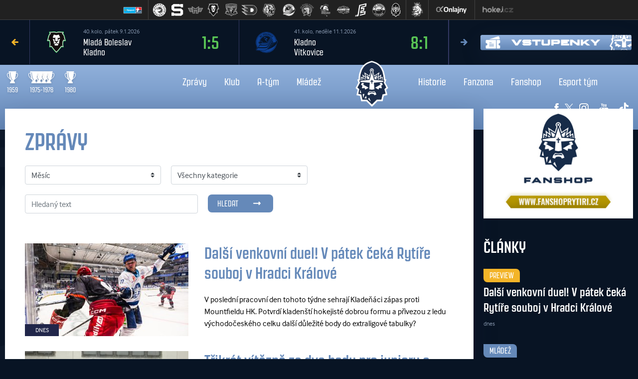

--- FILE ---
content_type: text/html
request_url: https://hc-kladno.cz/archiv.asp?
body_size: 102442
content:

<!DOCTYPE html>
<html lang="cs" dir="ltr">
  <head>
    <meta charset="windows-1250">
    <meta name="viewport" content="width=device-width, initial-scale=1, shrink-to-fit=no">
    <meta name="googlebot" content="index,follow,snippet,archive">
    <meta name="keywords" content="hokej Kladno CR ceska cesko">
    <meta name="description" content="Rytíři Kladno">
    <meta name="copyright" content="Rytíři Kladno, eSports.cz s.r.o.">

    <link rel="stylesheet" href="inc/css/bootstrap.css">
    <link rel="stylesheet" href="inc/css/styles.min.css?17634709451">
    <link href="https://vesna.esports.cz/weby_data/top_bar/top_bar_css.css" rel="stylesheet">
    <link rel="stylesheet" type="text/css" href="inc/slick/slick.css"/>
    <link rel="stylesheet" href="inc/css/sidebar.css">
    <link rel="stylesheet" href="https://use.typekit.net/ynb8agv.css">
    <link rel="stylesheet" href="inc/css/hamburgers.css">
    <link rel="stylesheet" href="inc/css/_hotfix.css?1767977590">
    <link rel="author" href="humans.txt">

    <link rel="apple-touch-icon" sizes="180x180" href="/apple-touch-icon.png">
    <link rel="icon" type="image/png" sizes="32x32" href="/favicon-32x32.png">
    <link rel="icon" type="image/png" sizes="16x16" href="/favicon-16x16.png">
    <link rel="manifest" href="/site.webmanifest">
    <link rel="mask-icon" href="/safari-pinned-tab.svg" color="#5bbad5">
    <meta name="msapplication-TileColor" content="#da532c">
    <meta name="theme-color" content="#ffffff">

	
	<title>Zprávy </title>

	<!-- Global site tag (gtag.js) - Google Analytics -->
	<script type="text/plain" data-cookiecategory="analytics" async src="https://www.googletagmanager.com/gtag/js?id=UA-153433239-4"></script>
	<script>
	window.dataLayer = window.dataLayer || [];
	function gtag(){dataLayer.push(arguments);}
	gtag('js', new Date());

	gtag('config', 'UA-153433239-4');
	</script>    
	<meta property="og:image" content="https://hc-kladno.cz/img/RK_neg_2021.png">
<meta property="og:title" content="Zprávy ">
<meta property="og:description" content="Oficiální web hokejového klubu Rytíři Kladno">
<meta property="og:url" content="https://hc-kladno.cz/archiv.asp?">
<meta property="og:site_name" content="">
<meta property="og:type" content="website">
<meta name="author" content="">

<link rel="stylesheet" href="inc/css/lightgallery.css">
  </head>
  <body class="subpage">
    
  
    <!-- games slider -->
    <!-- Lista s tymy -->
<div id="hockey_bar_esports" data-idTeam="KLA" data-googleSearch="" data-competition="extraliga"></div>

<div class="container-fluid">
  <div class="row">
    <div class="col-12 col-md-9 pl-0 pr-0" style="min-height: 90px;">

      

        <div class="games_slider">
          

              <div class="game position-relative">
                <div class="d-flex h-100 align-items-center">
                  <div class="mr-2 mr-md-4 team_logo">
                    <img src="/files/logos/d303u-kom.png" class="h-100" alt="logo">
                  </div>
                  <div class="game_info">
                    <div class="date">37. kolo, &nbsp;pátek 2.1.2026</div>
                    <div class="team">Kometa Brno</div>
                    <div class="team">Kladno</div>
                  </div>
                  
                                          	
                    
                    <a href="zapas.asp?id=3140" class="d-block ml-auto pl-3 result_time win">
                      2:4
                    </a>                       	
                                
                  
                  
              </div>
              <a href="zapas.asp?id=3140" class="link-stretched"></a>
              </div>

              

              <div class="game position-relative">
                <div class="d-flex h-100 align-items-center">
                  <div class="mr-2 mr-md-4 team_logo">
                    <img src="/files/logos/3l7xq-spa.png" class="h-100" alt="logo">
                  </div>
                  <div class="game_info">
                    <div class="date">38. kolo, &nbsp;neděle 4.1.2026</div>
                    <div class="team">Sparta</div>
                    <div class="team">Kladno</div>
                  </div>
                  
                                          	
                    
                    <a href="zapas.asp?id=3139" class="d-block ml-auto pl-3 result_time win">
                      4:5p
                    </a>                       	
                                
                  
                  
              </div>
              <a href="zapas.asp?id=3139" class="link-stretched"></a>
              </div>

              

              <div class="game position-relative">
                <div class="d-flex h-100 align-items-center">
                  <div class="mr-2 mr-md-4 team_logo">
                    <img src="/files/logos/litv.png" class="h-100" alt="logo">
                  </div>
                  <div class="game_info">
                    <div class="date">39. kolo, &nbsp;úterý 6.1.2026</div>
                    <div class="team">Litvínov</div>
                    <div class="team">Kladno</div>
                  </div>
                  
                                          	
                    
                    <a href="zapas.asp?id=3138" class="d-block ml-auto pl-3 result_time lost">
                      4:1
                    </a>                       	
                                
                  
                  
              </div>
              <a href="zapas.asp?id=3138" class="link-stretched"></a>
              </div>

              

              <div class="game position-relative">
                <div class="d-flex h-100 align-items-center">
                  <div class="mr-2 mr-md-4 team_logo">
                    <img src="/files/logos/boleslav_n.png" class="h-100" alt="logo">
                  </div>
                  <div class="game_info">
                    <div class="date">40. kolo, &nbsp;pátek 9.1.2026</div>
                    <div class="team">Mladá Boleslav</div>
                    <div class="team">Kladno</div>
                  </div>
                  
                                          	
                    
                    <a href="zapas.asp?id=3137" class="d-block ml-auto pl-3 result_time win">
                      1:5
                    </a>                       	
                                
                  
                  
              </div>
              <a href="zapas.asp?id=3137" class="link-stretched"></a>
              </div>

              

              <div class="game position-relative">
                <div class="d-flex h-100 align-items-center">
                  <div class="mr-2 mr-md-4 team_logo">
                    <img src="/files/logos/VITKOVICE.png" class="h-100" alt="logo">
                  </div>
                  <div class="game_info">
                    <div class="date">41. kolo, &nbsp;neděle 11.1.2026</div>
                    <div class="team">Kladno</div>
                    <div class="team">Vítkovice</div>
                  </div>
                  
                                          	
                    
                    <a href="zapas.asp?id=3136" class="d-block ml-auto pl-3 result_time win">
                      8:1
                    </a>                       	
                                
                  
                  
              </div>
              <a href="zapas.asp?id=3136" class="link-stretched"></a>
              </div>

              

                <div class="game ">
                  <div class="d-flex h-100 align-items-center">
                    <div class="mr-2 mr-md-4 team_logo">
                      <img src="/files/logos/mountfieldhk_2_male.png" class="h-100" alt="logo">
                    </div>
                    <div class="game_info">
                      <div class="date">42. kolo, &nbsp;pátek 16.1.2026</div>
                      <div class="team">Mountfield HK</div>
                      <div class="team">Kladno</div>
                    </div>
                                            	
                      
                      
                      
                        <div class="d-block ml-auto pl-3 result_time">18:00</div>
                        
                      
                    
                    
                  </div>  
                  
                </div>

                

                <div class="game ">
                  <div class="d-flex h-100 align-items-center">
                    <div class="mr-2 mr-md-4 team_logo">
                      <img src="/files/logos/olomouc.png" class="h-100" alt="logo">
                    </div>
                    <div class="game_info">
                      <div class="date">43. kolo, &nbsp;neděle 18.1.2026</div>
                      <div class="team">Kladno</div>
                      <div class="team">Olomouc</div>
                    </div>
                                            	
                      
                      
                      
                        <div class="d-block ml-auto pl-3 result_time">16:00</div>
                        
                      
                    
                    
                  </div>  
                  
                </div>

                

                <div class="game ">
                  <div class="d-flex h-100 align-items-center">
                    <div class="mr-2 mr-md-4 team_logo">
                      <img src="/files/logos/tlmon-ceb.png" class="h-100" alt="logo">
                    </div>
                    <div class="game_info">
                      <div class="date">44. kolo, &nbsp;pátek 23.1.2026</div>
                      <div class="team">Budějovice</div>
                      <div class="team">Kladno</div>
                    </div>
                                            	
                      
                      
                      
                        <div class="d-block ml-auto pl-3 result_time">17:30</div>
                        
                      
                    
                    
                  </div>  
                  
                </div>

                

                <div class="game ">
                  <div class="d-flex h-100 align-items-center">
                    <div class="mr-2 mr-md-4 team_logo">
                      <img src="/files/logos/liberec logo web_2.png" class="h-100" alt="logo">
                    </div>
                    <div class="game_info">
                      <div class="date">45. kolo, &nbsp;neděle 25.1.2026</div>
                      <div class="team">Kladno</div>
                      <div class="team">Liberec</div>
                    </div>
                                            	
                      
                      
                      
                        <div class="d-block ml-auto pl-3 result_time">16:00</div>
                        
                      
                    
                    
                  </div>  
                  
                </div>

                

                <div class="game ">
                  <div class="d-flex h-100 align-items-center">
                    <div class="mr-2 mr-md-4 team_logo">
                      <img src="/files/logos/logo_pce2.png" class="h-100" alt="logo">
                    </div>
                    <div class="game_info">
                      <div class="date">46. kolo, &nbsp;úterý 27.1.2026</div>
                      <div class="team">Pardubice</div>
                      <div class="team">Kladno</div>
                    </div>
                                            	
                      
                      
                      
                        <div class="d-block ml-auto pl-3 result_time">18:00</div>
                        
                      
                    
                    
                  </div>  
                  
                </div>

                
          </div>
        
      
    </div>
    <div class="col-3 d-none pl-0 pr-2 d-md-flex align-items-center">
	      
          <a href="https://hckladno.enigoo.cz/app/ticketrytirikladno" target="_blank" class="main_banner">
            <img data-src="adds/db_partners/logos/115.png?1701352283" class="mw-100 lazyload">
          </a>
	      
    </div>
  </div>
</div>


    <!-- menu -->
    <!-- SIDEBAR MENU -->

<div class="col-8 p-0 sidebar sidebar-right sidebar-animate d-block d-xl-none">
<button class="menu_icon d-block" type="button"  data-toggle="sidebar" data-target=".sidebar-right">
  <span>ZAVŘÍT</span>
</button>
  <div class="sidebar_search align-items-center justify-content-center">
    <form action="archiv.asp" method="post">
      <input type="text" name="search" value="" placeholder="Hledat na webu" autocomplete="off">
      <input type="submit" value="">
    </form>
  </div>
  <div class="sidebar_menu accordion" id="accordionExample">
    <div class="m-auto">
      <a class="menu_item" id="menu_heading_1" href="#menu_collapse_1" data-toggle="collapse" data-target="#menu_collapse_1" aria-expanded="false" aria-controls="menu_collapse_1">Zprávy</a><div class="collapse collapse_menu" id="menu_collapse_1" aria-labelledby="menu_heading_1" data-parent="#accordionExample"><a class='colapse_menu_item' href='http://rytirikladno.cz/archiv.asp' >Novinky z klubu</a><a class='colapse_menu_item' href='/archiv.asp?page=2' >Fotogalerie</a><a class='colapse_menu_item' href='https://www.youtube.com/user/RytiriKladnoVideo' target='_blank'>Rytíř TV</a><a class='colapse_menu_item' href='archiv.asp?page=3' >Video</a><a class='colapse_menu_item' href='https://www.rytirikladno.cz/zobraz.asp?t=rytirivmediich' >Rytíři v médiích</a><a class='colapse_menu_item' href='https://www.rytirikladno.cz/akreditace.asp' target='_blank'>Akreditace pro média a kluby</a></div><a class="menu_item" id="menu_heading_2" href="#menu_collapse_2" data-toggle="collapse" data-target="#menu_collapse_2" aria-expanded="false" aria-controls="menu_collapse_2">Klub</a><div class="collapse collapse_menu" id="menu_collapse_2" aria-labelledby="menu_heading_2" data-parent="#accordionExample"><a class='colapse_menu_item' href='zobraz.asp?t=vedeni' >Vedení klubu</a><a class='colapse_menu_item' href='zobraz.asp?t=kontakty' >Kontakty</a><a class='colapse_menu_item' href='zobraz.asp?t=vstupenky' >Vstupenky</a><a class='colapse_menu_item' href='zobraz.asp?t=permanentky' >Permanentky</a><a class='colapse_menu_item' href='zobraz.asp?t=partneri' >Partneři a sponzoři</a><a class='colapse_menu_item' href='https://www.rytirikladno.cz/zobraz.asp?t=skyboxy' >Skyboxy <div style="display: none;"></div></a><a class='colapse_menu_item' href='https://www.rytirikladno.cz/zobraz.asp?t=clubrytir' >Club Rytíř</a><a class='colapse_menu_item' href='zobraz.asp?t=partneri-telh' >Partneři TELH</a><a class='colapse_menu_item' href='zobraz.asp?t=stadion' >ČEZ stadion</a><a class='colapse_menu_item' href='zobraz.asp?t=spolek' >Hokejový klub Kladno, spolek</a><a class='colapse_menu_item' href='zobraz.asp?t=download' >Ke stažení</a><a class='colapse_menu_item' href='zobraz.asp?t=akreditace' >Akreditace a klubové materiály</a><a class='colapse_menu_item' href='https://www.rytirikladno.cz/zobraz.asp?t=partnerutkani' >Partner utkání</a><a class='colapse_menu_item' href='https://www.knights-foundation.cz' target='_blank'>Knights Foundation</a><a class='colapse_menu_item' href='zobraz.asp?t=GDPR' >GDPR</a></div><a class="menu_item" id="menu_heading_3" href="#menu_collapse_3" data-toggle="collapse" data-target="#menu_collapse_3" aria-expanded="false" aria-controls="menu_collapse_3">A-tým</a><div class="collapse collapse_menu" id="menu_collapse_3" aria-labelledby="menu_heading_3" data-parent="#accordionExample"><a class='colapse_menu_item' href='https://rytirikladno.cz/zapasy.asp?sezona=2026&kategorie=MUZ' >Zápasy</a><a class='colapse_menu_item' href='zobraz.asp?t=treneri' >Realizační tým</a><a class='colapse_menu_item' href='soupiska.asp' >Soupiska</a><a class='colapse_menu_item' href='zobraz.asp?t=zmeny-v-kadru' >Změny v kádru</a><a class='colapse_menu_item' href='tabulka.asp' >Tabulka</a><a class='colapse_menu_item' href='https://www.hokej.cz/tipsport-extraliga/stats-center?season=2024&competition=7071&team=828&age=&state=&timeFrom=&yearFrom=&yearTo=&position=' >Statistiky</a></div><a class="menu_item" id="menu_heading_4" href="#menu_collapse_4" data-toggle="collapse" data-target="#menu_collapse_4" aria-expanded="false" aria-controls="menu_collapse_4">Mládež</a><div class="collapse collapse_menu" id="menu_collapse_4" aria-labelledby="menu_heading_4" data-parent="#accordionExample"><a class='colapse_menu_item' href='archiv.asp?id_date=&id_category_1=3&search=&page=1' >Články o mládeži</a><a class='colapse_menu_item' href='zobraz.asp?t=mladez' >Soupisky / zápasy</a><a class='colapse_menu_item' href='zobraz.asp?t=mladez-rytiri' >Trenéři a personál</a><a class='colapse_menu_item' href='zobraz.asp?t=nabor' >Nábor dětí/školička bruslení</a><a class='colapse_menu_item' href='zobraz.asp?t=akademie' >Projekt Akademie ČH</a><a class='colapse_menu_item' href='zobraz.asp?t=skolni-tridy' >Školní třídy (12. ZŠ)</a><a class='colapse_menu_item' href='https://clen.rytirikladno.cz/admin/' target='_blank'>Přihlášení do KIS</a><a class='colapse_menu_item' href='https://clen.rytirikladno.cz/admin/registration' >Registrace KIS</a></div><a class="menu_item" id="menu_heading_5" href="#menu_collapse_5" data-toggle="collapse" data-target="#menu_collapse_5" aria-expanded="false" aria-controls="menu_collapse_5">Historie</a><div class="collapse collapse_menu" id="menu_collapse_5" aria-labelledby="menu_heading_5" data-parent="#accordionExample"><a class='colapse_menu_item' href='zobraz.asp?t=historie' >Historie klubu</a><a class='colapse_menu_item' href='zobraz.asp?t=sin-slavy' >Síň slávy</a><a class='colapse_menu_item' href='https://rytirikladno.cz/zobraz.asp?t=kladno100' >#Kladno100</a><a class='colapse_menu_item' href='zobraz.asp?t=dresy' >Galerie dresů</a><a class='colapse_menu_item' href='https://www.rytirikladno.cz/zobraz.asp?t=tymfoto' >Týmové fotky</a><a class='colapse_menu_item' href='zobraz.asp?t=prvni-titul' >První titul 1959 </a><a class='colapse_menu_item' href='https://rytirikladno.cz/zobraz.asp?t=cizinci' >Cizinci v klubu</a><a class='colapse_menu_item' href='zobraz.asp?t=kladno-v-lize' >Kladno v nejvyšší soutěži</a><a class='colapse_menu_item' href='https://sites.google.com/view/avlh/kladenské-statistiky' target='_blank'>Historické statistiky</a><a class='colapse_menu_item' href='zobraz.asp?t=video-historie' >Videa o kladenském hokeji</a></div><a class="menu_item" id="menu_heading_6" href="#menu_collapse_6" data-toggle="collapse" data-target="#menu_collapse_6" aria-expanded="false" aria-controls="menu_collapse_6">Fanzona</a><div class="collapse collapse_menu" id="menu_collapse_6" aria-labelledby="menu_heading_6" data-parent="#accordionExample"><a class='colapse_menu_item' href='https://www.rytirikladno.cz/zobraz.asp?t=aplikace' >Aplikace RYTÍŘ</a><a class='colapse_menu_item' href='https://www.rytirikladno.cz/zobraz.asp?t=vzkazy-na-kostku' >Vzkazy na kostku</a><a class='colapse_menu_item' href='https://www.rytirikladno.cz/zobraz.asp?t=vernostni' >Věrnostní program</a><a class='colapse_menu_item' href='https://www.rytirikladno.cz/zobraz.asp?t=rytirske-narozeniny' >Narozeniny na stadionu</a><a class='colapse_menu_item' href='https://www.rytirikladno.cz/zobraz.asp?t=oslava' >Rytíř na tvé oslavě</a><a class='colapse_menu_item' href='https://www.rytirikladno.cz/zobraz.asp?t=maskot' >Maskot</a><a class='colapse_menu_item' href='http://www.fanklubpoldikladno.cz' target='_blank'>Fanklub Poldi Kladno</a><a class='colapse_menu_item' href='zobraz.asp?t=napiste' >Napište nám</a><a class='colapse_menu_item' href='https://www.rytirikladno.cz/offline.asp' >Ptejte se</a></div><a class="menu_item" id="menu_heading_7" href="#menu_collapse_7" data-toggle="collapse" data-target="#menu_collapse_7" aria-expanded="false" aria-controls="menu_collapse_7">Fanshop</a><div class="collapse collapse_menu" id="menu_collapse_7" aria-labelledby="menu_heading_7" data-parent="#accordionExample"><a class='colapse_menu_item' href='zobraz.asp?t=fanshop' >Fanshop</a><a class='colapse_menu_item' href='https://www.fanshoprytiri.cz/' target='_blank'>E-shop Fanshopu</a><a class='colapse_menu_item' href='https://rytirikladno.cz/archiv.asp?id_date=&id_category_1=&search=fanshop&page=1' >Novinky z Fanshopu</a></div><a class="menu_item" id="menu_heading_8" href="#menu_collapse_8" data-toggle="collapse" data-target="#menu_collapse_8" aria-expanded="false" aria-controls="menu_collapse_8">Esport tým</a><div class="collapse collapse_menu" id="menu_collapse_8" aria-labelledby="menu_heading_8" data-parent="#accordionExample"><a class='colapse_menu_item' href='https://rytirikladno.cz/zobraz.asp?t=ehl' >Tým Rytířů</a><a class='colapse_menu_item' href='https://esporthokej.cz/tournament-league/AmLdBE4m/tournaments' >Výsledky</a><a class='colapse_menu_item' href='https://esporthokej.cz/tournament-league/AmLdBE4m' >Tabulka</a><a class='colapse_menu_item' href='https://esporthokej.cz/articles' >Novinky</a><a class='colapse_menu_item' href='https://esporthokej.cz/t/co-je-ehl' >O EHL</a></div>
    </div>
  </div>
  <div class="ml-auto mr-auto mt-3 text-right social">
    <a href="https://www.facebook.com/RytiriKladno" target="_blank"><img src="img/icons/facebook.svg"></a>
    <a href="https://twitter.com/RytiriKladno" target="_blank"><img src="img/icons/twitter.svg"></a>
    <a href="https://instagram.com/rytirikladno/" target="_blank"><img src="img/icons/instagram.svg"></a>
    <a href="https://www.youtube.com/user/RytiriKladnoVideo" target="_blank"><img src="img/icons/youtube.svg"></a>
  </div>
</div>


<header>
  <div class="container-fluid">
    <div class="row align-items-center">
      <a href="zobraz.asp?t=kladno-v-lize" class="col col-xl-2 text-left trophy d-none d-md-block text-decoration-none">
        <div class="text-center mr-2 d-inline-block">
          <img src="img/icons/cup.svg"><br>
          1959
        </div>
        <div class="text-center mr-2 d-inline-block">
          <img src="img/icons/group-cup.svg"><br>
          1975-1978
        </div>
        <div class="text-center mr-2 d-inline-block">
          <img src="img/icons/cup.svg"><br>
          1980
        </div>
      </a>
      <div class="col">

      <!-- MAIN MENU -->

        <nav class="navbar navbar-expand-xl">
          <div class="collapse navbar-collapse" id="navbarNavDropdown">

          

            <ul class="navbar-nav col ml-auto aling-items-right justify-content-end">
            <li class='nav-item dropdown h-100 d-flex align-items-center'><a class='nav-link dropdown-toggle' href='http://rytirikladno.cz/archiv.asp' id='navbarDropdownMenuLink1' data-toggle='dropdown' aria-haspopup='true' aria-expanded='false'>Zprávy<div class="line"></div></a><div class='dropdown-menu' aria-labelledby='navbarDropdownMenuLink1'><a class='dropdown-item' href='http://rytirikladno.cz/archiv.asp' >Novinky z klubu</a><a class='dropdown-item' href='/archiv.asp?page=2' >Fotogalerie</a><a class='dropdown-item' href='https://www.youtube.com/user/RytiriKladnoVideo' target='_blank'>Rytíř TV</a><a class='dropdown-item' href='archiv.asp?page=3' >Video</a><a class='dropdown-item' href='https://www.rytirikladno.cz/zobraz.asp?t=rytirivmediich' >Rytíři v médiích</a><a class='dropdown-item' href='https://www.rytirikladno.cz/akreditace.asp' target='_blank'>Akreditace pro média a kluby</a></div></li><li class='nav-item dropdown h-100 d-flex align-items-center'><a class='nav-link dropdown-toggle' href='zobraz.asp?t=vedeni' id='navbarDropdownMenuLink2' data-toggle='dropdown' aria-haspopup='true' aria-expanded='false'>Klub<div class="line"></div></a><div class='dropdown-menu' aria-labelledby='navbarDropdownMenuLink2'><a class='dropdown-item' href='zobraz.asp?t=vedeni' >Vedení klubu</a><a class='dropdown-item' href='zobraz.asp?t=kontakty' >Kontakty</a><a class='dropdown-item' href='zobraz.asp?t=vstupenky' >Vstupenky</a><a class='dropdown-item' href='zobraz.asp?t=permanentky' >Permanentky</a><a class='dropdown-item' href='zobraz.asp?t=partneri' >Partneři a sponzoři</a><a class='dropdown-item' href='https://www.rytirikladno.cz/zobraz.asp?t=skyboxy' >Skyboxy <div style="display: none;"></div></a><a class='dropdown-item' href='https://www.rytirikladno.cz/zobraz.asp?t=clubrytir' >Club Rytíř</a><a class='dropdown-item' href='zobraz.asp?t=partneri-telh' >Partneři TELH</a><a class='dropdown-item' href='zobraz.asp?t=stadion' >ČEZ stadion</a><a class='dropdown-item' href='zobraz.asp?t=spolek' >Hokejový klub Kladno, spolek</a><a class='dropdown-item' href='zobraz.asp?t=download' >Ke stažení</a><a class='dropdown-item' href='zobraz.asp?t=akreditace' >Akreditace a klubové materiály</a><a class='dropdown-item' href='https://www.rytirikladno.cz/zobraz.asp?t=partnerutkani' >Partner utkání</a><a class='dropdown-item' href='https://www.knights-foundation.cz' target='_blank'>Knights Foundation</a><a class='dropdown-item' href='zobraz.asp?t=GDPR' >GDPR</a></div></li><li class='nav-item dropdown h-100 d-flex align-items-center'><a class='nav-link dropdown-toggle' href='https://rytirikladno.cz/zapasy.asp?sezona=2026&kategorie=MUZ' id='navbarDropdownMenuLink3' data-toggle='dropdown' aria-haspopup='true' aria-expanded='false'>A-tým<div class="line"></div></a><div class='dropdown-menu' aria-labelledby='navbarDropdownMenuLink3'><a class='dropdown-item' href='https://rytirikladno.cz/zapasy.asp?sezona=2026&kategorie=MUZ' >Zápasy</a><a class='dropdown-item' href='zobraz.asp?t=treneri' >Realizační tým</a><a class='dropdown-item' href='soupiska.asp' >Soupiska</a><a class='dropdown-item' href='zobraz.asp?t=zmeny-v-kadru' >Změny v kádru</a><a class='dropdown-item' href='tabulka.asp' >Tabulka</a><a class='dropdown-item' href='https://www.hokej.cz/tipsport-extraliga/stats-center?season=2024&competition=7071&team=828&age=&state=&timeFrom=&yearFrom=&yearTo=&position=' >Statistiky</a></div></li><li class='nav-item dropdown h-100 d-flex align-items-center'><a class='nav-link dropdown-toggle' href='archiv.asp?id_date=&id_category_1=3&search=&page=1' id='navbarDropdownMenuLink4' data-toggle='dropdown' aria-haspopup='true' aria-expanded='false'>Mládež<div class="line"></div></a><div class='dropdown-menu' aria-labelledby='navbarDropdownMenuLink4'><a class='dropdown-item' href='archiv.asp?id_date=&id_category_1=3&search=&page=1' >Články o mládeži</a><a class='dropdown-item' href='zobraz.asp?t=mladez' >Soupisky / zápasy</a><a class='dropdown-item' href='zobraz.asp?t=mladez-rytiri' >Trenéři a personál</a><a class='dropdown-item' href='zobraz.asp?t=nabor' >Nábor dětí/školička bruslení</a><a class='dropdown-item' href='zobraz.asp?t=akademie' >Projekt Akademie ČH</a><a class='dropdown-item' href='zobraz.asp?t=skolni-tridy' >Školní třídy (12. ZŠ)</a><a class='dropdown-item' href='https://clen.rytirikladno.cz/admin/' target='_blank'>Přihlášení do KIS</a><a class='dropdown-item' href='https://clen.rytirikladno.cz/admin/registration' >Registrace KIS</a></div></li>
            </ul>

          
              <a class="navbar-brand m-auto p-0" href="index.asp">
                <img src="img/RK_neg_2023.png" class="w-100" alt="logo">
              </a>
            

            <ul class="navbar-nav col mr-auto">
            <li class='nav-item dropdown h-100 d-flex align-items-center'><a class='nav-link dropdown-toggle' href='zobraz.asp?t=historie' id='navbarDropdownMenuLink1' data-toggle='dropdown' aria-haspopup='true' aria-expanded='false'>Historie<div class="line"></div></a><div class='dropdown-menu' aria-labelledby='navbarDropdownMenuLink1'><a class='dropdown-item' href='zobraz.asp?t=historie' >Historie klubu</a><a class='dropdown-item' href='zobraz.asp?t=sin-slavy' >Síň slávy</a><a class='dropdown-item' href='https://rytirikladno.cz/zobraz.asp?t=kladno100' >#Kladno100</a><a class='dropdown-item' href='zobraz.asp?t=dresy' >Galerie dresů</a><a class='dropdown-item' href='https://www.rytirikladno.cz/zobraz.asp?t=tymfoto' >Týmové fotky</a><a class='dropdown-item' href='zobraz.asp?t=prvni-titul' >První titul 1959 </a><a class='dropdown-item' href='https://rytirikladno.cz/zobraz.asp?t=cizinci' >Cizinci v klubu</a><a class='dropdown-item' href='zobraz.asp?t=kladno-v-lize' >Kladno v nejvyšší soutěži</a><a class='dropdown-item' href='https://sites.google.com/view/avlh/kladenské-statistiky' target='_blank'>Historické statistiky</a><a class='dropdown-item' href='zobraz.asp?t=video-historie' >Videa o kladenském hokeji</a></div></li><li class='nav-item dropdown h-100 d-flex align-items-center'><a class='nav-link dropdown-toggle' href='https://www.rytirikladno.cz/zobraz.asp?t=aplikace' id='navbarDropdownMenuLink2' data-toggle='dropdown' aria-haspopup='true' aria-expanded='false'>Fanzona<div class="line"></div></a><div class='dropdown-menu' aria-labelledby='navbarDropdownMenuLink2'><a class='dropdown-item' href='https://www.rytirikladno.cz/zobraz.asp?t=aplikace' >Aplikace RYTÍŘ</a><a class='dropdown-item' href='https://www.rytirikladno.cz/zobraz.asp?t=vzkazy-na-kostku' >Vzkazy na kostku</a><a class='dropdown-item' href='https://www.rytirikladno.cz/zobraz.asp?t=vernostni' >Věrnostní program</a><a class='dropdown-item' href='https://www.rytirikladno.cz/zobraz.asp?t=rytirske-narozeniny' >Narozeniny na stadionu</a><a class='dropdown-item' href='https://www.rytirikladno.cz/zobraz.asp?t=oslava' >Rytíř na tvé oslavě</a><a class='dropdown-item' href='https://www.rytirikladno.cz/zobraz.asp?t=maskot' >Maskot</a><a class='dropdown-item' href='http://www.fanklubpoldikladno.cz' target='_blank'>Fanklub Poldi Kladno</a><a class='dropdown-item' href='zobraz.asp?t=napiste' >Napište nám</a><a class='dropdown-item' href='https://www.rytirikladno.cz/offline.asp' >Ptejte se</a></div></li><li class='nav-item dropdown h-100 d-flex align-items-center'><a class='nav-link dropdown-toggle' href='zobraz.asp?t=fanshop' id='navbarDropdownMenuLink3' data-toggle='dropdown' aria-haspopup='true' aria-expanded='false'>Fanshop<div class="line"></div></a><div class='dropdown-menu' aria-labelledby='navbarDropdownMenuLink3'><a class='dropdown-item' href='zobraz.asp?t=fanshop' >Fanshop</a><a class='dropdown-item' href='https://www.fanshoprytiri.cz/' target='_blank'>E-shop Fanshopu</a><a class='dropdown-item' href='https://rytirikladno.cz/archiv.asp?id_date=&id_category_1=&search=fanshop&page=1' >Novinky z Fanshopu</a></div></li><li class='nav-item dropdown h-100 d-flex align-items-center'><a class='nav-link dropdown-toggle' href='https://rytirikladno.cz/zobraz.asp?t=ehl' id='navbarDropdownMenuLink4' data-toggle='dropdown' aria-haspopup='true' aria-expanded='false'>Esport tým<div class="line"></div></a><div class='dropdown-menu' aria-labelledby='navbarDropdownMenuLink4'><a class='dropdown-item' href='https://rytirikladno.cz/zobraz.asp?t=ehl' >Tým Rytířů</a><a class='dropdown-item' href='https://esporthokej.cz/tournament-league/AmLdBE4m/tournaments' >Výsledky</a><a class='dropdown-item' href='https://esporthokej.cz/tournament-league/AmLdBE4m' >Tabulka</a><a class='dropdown-item' href='https://esporthokej.cz/articles' >Novinky</a><a class='dropdown-item' href='https://esporthokej.cz/t/co-je-ehl' >O EHL</a></div></li>
            </ul>

          

          </div>
        </nav>
      </div>
      <a href="index.asp" class="navbar-brand-mobile d-block d-xl-none">
        <img src="img/RK_neg_2023.png" class="w-100" alt="">
      </a>
      <button id="hamburger" class="hamburger hamburger--spin menu_icon d-block d-xl-none ml-auto p-0 pt-1 mr-2" type="button" data-toggle="sidebar" data-target=".sidebar-right" aria-label="Toggle navigation">
        <span class="hamburger-box">
          <span id="menu_button_text">MENU</span>
          <span class="hamburger-inner"></span>
        </span>
      </button>
      <div class="col-2 ml-auto text-right social d-none d-xl-block">
        <a href="https://www.facebook.com/RytiriKladno" target="_blank"><img src="img/icons/facebook.svg"></a>
        <a href="https://twitter.com/RytiriKladno" target="_blank"><img src="img/icons/twitter.svg"></a>
        <a href="https://instagram.com/rytirikladno/" target="_blank"><img src="img/icons/instagram.svg"></a>
        <a href="https://www.youtube.com/user/RytiriKladnoVideo" target="_blank"><img src="img/icons/youtube.svg"></a>
        <a href="https://www.tiktok.com/@rytirikladno" target="_blank"><img src="img/icons/tiktok.png"></a>
        <a href="https://www.linkedin.com/company/rytirikladno" target="_blank"><img src="img/icons/linkedin.png" width="24"></a>
      </div>
    </div>
  </div>
</header>


    <main>

      <!-- archive -->
      <section class="archive pt-3">
        <div class="container">
          <div class="row">
            <div class="col-xl-9 mb-5">

            <!-- subpage content-->
            <div class="subpage-content">
              <h1 class="text-uppercase">Zprávy</h1>

              <!--/text stranky ZACATEK-->
    					<form method="get" action="/archiv.asp" class="row mt-3 mb-4 pb-2 menicko">

              <div class="col-12">
                <div class="row">
                <div class="input-group mb-3 col-lg-4">
                <select class='custom-select id_date' id='inputGroupSelect01' name="id_date" data-url="/archiv.asp?page=1&amp;id_category_1=0&amp;search=" class="url_redirect">
<option value="">Měsíc</option>
<option  value="2026-1-1">1/2026</option>
<option  value="2025-12-1">12/2025</option>
<option  value="2025-11-1">11/2025</option>
<option  value="2025-10-1">10/2025</option>
<option  value="2025-9-1">9/2025</option>
<option  value="2025-8-1">8/2025</option>
<option  value="2025-7-1">7/2025</option>
<option  value="2025-6-1">6/2025</option>
<option  value="2025-5-1">5/2025</option>
<option  value="2025-4-1">4/2025</option>
<option  value="2025-3-1">3/2025</option>
<option  value="2025-2-1">2/2025</option>
<option  value="2025-1-1">1/2025</option>
<option  value="2024-12-1">12/2024</option>
<option  value="2024-11-1">11/2024</option>
<option  value="2024-10-1">10/2024</option>
<option  value="2024-9-1">9/2024</option>
<option  value="2024-8-1">8/2024</option>
<option  value="2024-7-1">7/2024</option>
<option  value="2024-6-1">6/2024</option>
<option  value="2024-5-1">5/2024</option>
<option  value="2024-4-1">4/2024</option>
<option  value="2024-3-1">3/2024</option>
<option  value="2024-2-1">2/2024</option>
<option  value="2024-1-1">1/2024</option>
<option  value="2023-12-1">12/2023</option>
<option  value="2023-11-1">11/2023</option>
<option  value="2023-10-1">10/2023</option>
<option  value="2023-9-1">9/2023</option>
<option  value="2023-8-1">8/2023</option>
<option  value="2023-7-1">7/2023</option>
<option  value="2023-6-1">6/2023</option>
<option  value="2023-5-1">5/2023</option>
<option  value="2023-4-1">4/2023</option>
<option  value="2023-3-1">3/2023</option>
<option  value="2023-2-1">2/2023</option>
<option  value="2023-1-1">1/2023</option>
<option  value="2022-12-1">12/2022</option>
<option  value="2022-11-1">11/2022</option>
<option  value="2022-10-1">10/2022</option>
<option  value="2022-9-1">9/2022</option>
<option  value="2022-8-1">8/2022</option>
<option  value="2022-7-1">7/2022</option>
<option  value="2022-6-1">6/2022</option>
<option  value="2022-5-1">5/2022</option>
<option  value="2022-4-1">4/2022</option>
<option  value="2022-3-1">3/2022</option>
<option  value="2022-2-1">2/2022</option>
<option  value="2022-1-1">1/2022</option>
<option  value="2021-12-1">12/2021</option>
<option  value="2021-11-1">11/2021</option>
<option  value="2021-10-1">10/2021</option>
<option  value="2021-9-1">9/2021</option>
<option  value="2021-8-1">8/2021</option>
<option  value="2021-7-1">7/2021</option>
<option  value="2021-6-1">6/2021</option>
<option  value="2021-5-1">5/2021</option>
<option  value="2021-4-1">4/2021</option>
<option  value="2021-3-1">3/2021</option>
<option  value="2021-2-1">2/2021</option>
<option  value="2021-1-1">1/2021</option>
<option  value="2020-12-1">12/2020</option>
<option  value="2020-11-1">11/2020</option>
<option  value="2020-10-1">10/2020</option>
<option  value="2020-9-1">9/2020</option>
<option  value="2020-8-1">8/2020</option>
<option  value="2020-7-1">7/2020</option>
<option  value="2020-6-1">6/2020</option>
<option  value="2020-5-1">5/2020</option>
<option  value="2020-4-1">4/2020</option>
<option  value="2020-3-1">3/2020</option>
<option  value="2020-2-1">2/2020</option>
<option  value="2020-1-1">1/2020</option>
<option  value="2019-12-1">12/2019</option>
<option  value="2019-11-1">11/2019</option>
<option  value="2019-10-1">10/2019</option>
<option  value="2019-9-1">9/2019</option>
<option  value="2019-8-1">8/2019</option>
<option  value="2019-7-1">7/2019</option>
<option  value="2019-6-1">6/2019</option>
<option  value="2019-5-1">5/2019</option>
<option  value="2019-4-1">4/2019</option>
<option  value="2019-3-1">3/2019</option>
<option  value="2019-2-1">2/2019</option>
<option  value="2019-1-1">1/2019</option>
<option  value="2018-12-1">12/2018</option>
<option  value="2018-11-1">11/2018</option>
<option  value="2018-10-1">10/2018</option>
<option  value="2018-9-1">9/2018</option>
<option  value="2018-8-1">8/2018</option>
<option  value="2018-7-1">7/2018</option>
<option  value="2018-6-1">6/2018</option>
<option  value="2018-5-1">5/2018</option>
<option  value="2018-4-1">4/2018</option>
<option  value="2018-3-1">3/2018</option>
<option  value="2018-2-1">2/2018</option>
<option  value="2018-1-1">1/2018</option>
<option  value="2017-12-1">12/2017</option>
<option  value="2017-11-1">11/2017</option>
<option  value="2017-10-1">10/2017</option>
<option  value="2017-9-1">9/2017</option>
<option  value="2017-8-1">8/2017</option>
<option  value="2017-7-1">7/2017</option>
<option  value="2017-6-1">6/2017</option>
<option  value="2017-5-1">5/2017</option>
<option  value="2017-4-1">4/2017</option>
<option  value="2017-3-1">3/2017</option>
<option  value="2017-2-1">2/2017</option>
<option  value="2017-1-1">1/2017</option>
<option  value="2016-12-1">12/2016</option>
<option  value="2016-11-1">11/2016</option>
<option  value="2016-10-1">10/2016</option>
<option  value="2016-9-1">9/2016</option>
<option  value="2016-8-1">8/2016</option>
<option  value="2016-7-1">7/2016</option>
<option  value="2016-6-1">6/2016</option>
<option  value="2016-5-1">5/2016</option>
<option  value="2016-4-1">4/2016</option>
<option  value="2016-3-1">3/2016</option>
<option  value="2016-2-1">2/2016</option>
<option  value="2016-1-1">1/2016</option>
<option  value="2015-12-1">12/2015</option>
<option  value="2015-11-1">11/2015</option>
<option  value="2015-10-1">10/2015</option>
<option  value="2015-9-1">9/2015</option>
<option  value="2015-8-1">8/2015</option>
<option  value="2015-7-1">7/2015</option>
<option  value="2015-6-1">6/2015</option>
<option  value="2015-5-1">5/2015</option>
<option  value="2015-4-1">4/2015</option>
<option  value="2015-3-1">3/2015</option>
<option  value="2015-2-1">2/2015</option>
<option  value="2015-1-1">1/2015</option>
<option  value="2014-12-1">12/2014</option>
<option  value="2014-11-1">11/2014</option>
<option  value="2014-10-1">10/2014</option>
<option  value="2014-9-1">9/2014</option>
<option  value="2014-8-1">8/2014</option>
<option  value="2014-7-1">7/2014</option>
<option  value="2014-6-1">6/2014</option>
<option  value="2014-5-1">5/2014</option>
<option  value="2014-4-1">4/2014</option>
<option  value="2014-3-1">3/2014</option>
<option  value="2014-2-1">2/2014</option>
<option  value="2014-1-1">1/2014</option>
<option  value="2013-12-1">12/2013</option>
<option  value="2013-11-1">11/2013</option>
<option  value="2013-10-1">10/2013</option>
<option  value="2013-9-1">9/2013</option>
<option  value="2013-8-1">8/2013</option>
<option  value="2013-7-1">7/2013</option>
<option  value="2013-6-1">6/2013</option>
<option  value="2013-5-1">5/2013</option>
<option  value="2013-4-1">4/2013</option>
<option  value="2013-3-1">3/2013</option>
<option  value="2013-2-1">2/2013</option>
<option  value="2013-1-1">1/2013</option>
<option  value="2012-12-1">12/2012</option>
<option  value="2012-11-1">11/2012</option>
<option  value="2012-10-1">10/2012</option>
<option  value="2012-9-1">9/2012</option>
<option  value="2012-8-1">8/2012</option>
<option  value="2012-7-1">7/2012</option>
<option  value="2012-6-1">6/2012</option>
<option  value="2012-5-1">5/2012</option>
<option  value="2012-4-1">4/2012</option>
<option  value="2012-3-1">3/2012</option>
<option  value="2012-2-1">2/2012</option>
<option  value="2012-1-1">1/2012</option>
<option  value="2011-12-1">12/2011</option>
<option  value="2011-11-1">11/2011</option>
<option  value="2011-10-1">10/2011</option>
<option  value="2011-9-1">9/2011</option>
</select></div>

                <div class="input-group mb-3 col-lg-4">
                <select name="id_category_1" class='custom-select' id='inputGroupSelect01 id_category_1'  data-url="/archiv.asp?page=1&amp;id_date=&amp;search=" class="url_redirect">
<option value="">Všechny kategorie</option>
<option  value="1">A tým</option>
<option  value="2">Klub</option>
<option  value="3">Mládež</option>
<option  value="4">A tým - zápasy</option>
<option  value="5">Preview</option>
<option  value="6">Mládež - Zápasy</option>
<option  value="7">Ohlasy</option>
<option  value="8">Rozhovor</option>
<option  value="9">Tisková zpráva</option>
<option  value="10">Aktualita</option>
</select></div>


                </div>
              </div>

    						<div class="input-group mb-3 col-lg-5">
    						<input type="text" name="search" placeholder='Hledaný text' class='form-control' id="search" value="" ></div>
<div class='col-md-3 text-left'><button type="submit" class="btn btn-primary">Hledat</button>
<input type="hidden" name="page" value="1" ></div><div class='clear'></div>
</form>
<div class='row'>
					                    <div class="col-12 mb-5 mb-md-4">
					                      <a href="clanek.asp?id=Dalsi-venkovni-duel-V-patek-ceka-Rytire-souboj-v-Hradci-Kralove-9746" class="archive_article">
					                        <div class="article_image position-relative" style="background: url('https://php.esports.cz/images/min.php?exact&amp;topcut&amp;w=328&amp;h=186&amp;compresss=&amp;mtime=1768481666&amp;file=https://rytirikladno.cz//files/articles_photo/9746_20250914-116-1-.jpg') center / cover;">
					                        	
												
							                  	
							                  	<!-- RELATED ELEMENTS -->
							                  	<div class="related-icon-wrapper position-absolute">
							                  	
								                  	
								                  
								                </div>
							                  	
					                          <div class="article_date">
					                            dnes 
					                          </div>
					                        </div>
					                        <h3 class="article_title mb-3">Další venkovní duel! V pátek čeká Rytíře souboj v Hradci Králové</h3>
					                        <p class="article_annotation">V poslední pracovní den tohoto týdne sehrají Kladeňáci zápas proti Mountfieldu HK. Potvrdí kladenští hokejisté dobrou formu a přivezou z ledu východočeského celku další důležité body do extraligové tabulky?</p>
					                      </a>
					                    </div>
  									
					                    <div class="col-12 mb-5 mb-md-4">
					                      <a href="clanek.asp?id=Trikrat-vitezne-za-dva-body-pro-juniory-a-sedma-trida-dale-neporazena-9745" class="archive_article">
					                        <div class="article_image position-relative" style="background: url('https://php.esports.cz/images/min.php?exact&amp;topcut&amp;w=328&amp;h=186&amp;compresss=&amp;mtime=1768391637&amp;file=https://rytirikladno.cz//files/articles_photo/9745_pnek1500-1-.jpg') center / cover;">
					                        	
												
							                  	
							                  	<!-- RELATED ELEMENTS -->
							                  	<div class="related-icon-wrapper position-absolute">
							                  	
								                  	
								                  
								                </div>
							                  	
					                          <div class="article_date">
					                            včera
					                          </div>
					                        </div>
					                        <h3 class="article_title mb-3">Třikrát vítězně za dva body pro juniory a sedmá třída dále neporažena!</h3>
					                        <p class="article_annotation">Další lednový, a tentokrát i pěkně mrazivě zasněžený, víkend uběhl jako voda a s tím i výsledky kladenských mládežnických kategorií. Juniorům se vydařil moravský trip po Havířově a Přerově, odkud přivezli čtyři body, hlavně zásluhou Jakuba Kulicha....</p>
					                      </a>
					                    </div>
  									
					                    <div class="col-12 mb-5 mb-md-4">
					                      <a href="clanek.asp?id=S-Rytiri-bude-pokracovat-Phil-Pietroniro-9744" class="archive_article">
					                        <div class="article_image position-relative" style="background: url('https://php.esports.cz/images/min.php?exact&amp;topcut&amp;w=328&amp;h=186&amp;compresss=&amp;mtime=1768386317&amp;file=https://rytirikladno.cz//files/articles_photo/9744_whatsapp-image-2026-01-14-at-10.24.11-am.jpeg') center / cover;">
					                        	
												
							                  	
							                  	<!-- RELATED ELEMENTS -->
							                  	<div class="related-icon-wrapper position-absolute">
							                  	
								                  	
								                  
								                </div>
							                  	
					                          <div class="article_date">
					                            včera
					                          </div>
					                        </div>
					                        <h3 class="article_title mb-3">S Rytíři bude pokračovat Phil Pietroniro</h3>
					                        <p class="article_annotation">Hokejový klub Rytíři Kladno si zajistil pokračování spolupráce se zkušeným obráncem Philem Pietronirem, který s klubem podepsal novou smlouvu a zůstane součástí týmu i pro nadcházející sezónu.</p>
					                      </a>
					                    </div>
  									
					                    <div class="col-12 mb-5 mb-md-4">
					                      <a href="clanek.asp?id=Golden-Ticket-Stan-se-reporterem-a-nahledni-do-zakulisi-extraligy-s-Rytiri-Kladno-9743" class="archive_article">
					                        <div class="article_image position-relative" style="background: url('https://php.esports.cz/images/min.php?exact&amp;topcut&amp;w=328&amp;h=186&amp;compresss=&amp;mtime=1768309557&amp;file=https://rytirikladno.cz//files/articles_photo/9743_photo-2026-01-13-11-16-09.jpg') center / cover;">
					                        	
												
							                  	
							                  	<!-- RELATED ELEMENTS -->
							                  	<div class="related-icon-wrapper position-absolute">
							                  	
								                  	
								                  
								                </div>
							                  	
					                          <div class="article_date">
					                            před 2 dny
					                          </div>
					                        </div>
					                        <h3 class="article_title mb-3">Golden Ticket: Staň se reportérem a nahlédni do zákulisí extraligy s Rytíři Kladno</h3>
					                        <p class="article_annotation"> Chceš zažít hokejový zápas jinak než z tribuny? Golden Ticket „Staň se reportérem“ ti umožní sledovat extraligové utkání Rytířů Kladno přímo z press centra a vyzkoušet si práci klubového reportéra.</p>
					                      </a>
					                    </div>
  									
					                    <div class="col-12 mb-5 mb-md-4">
					                      <a href="clanek.asp?id=Narozeniny-na-stadionu-9742" class="archive_article">
					                        <div class="article_image position-relative" style="background: url('https://php.esports.cz/images/min.php?exact&amp;topcut&amp;w=328&amp;h=186&amp;compresss=&amp;mtime=1768234688&amp;file=https://rytirikladno.cz//files/articles_photo/9742_narozeniny.jpeg') center / cover;">
					                        	
												
							                  	
							                  	<!-- RELATED ELEMENTS -->
							                  	<div class="related-icon-wrapper position-absolute">
							                  	
								                  	
								                  
								                </div>
							                  	
					                          <div class="article_date">
					                            před 3 dny
					                          </div>
					                        </div>
					                        <h3 class="article_title mb-3">Narozeniny na stadionu</h3>
					                        <p class="article_annotation">Chcete svým narozeninovým dárkem zaujmout? Máte chuť být originální? Popřejte svým dětem, rodičům, blízkým nebo kamarádům přímo na ligovém utkání Rytířů Kladno.</p>
					                      </a>
					                    </div>
  									
					                    <div class="col-12 mb-5 mb-md-4">
					                      <a href="clanek.asp?id=Brankar-Adam-Brizgala-podepsal-s-Rytiri-novou-smlouvu-klub-s-nim-pocita-i-pro-dalsi-sezonu-9741" class="archive_article">
					                        <div class="article_image position-relative" style="background: url('https://php.esports.cz/images/min.php?exact&amp;topcut&amp;w=328&amp;h=186&amp;compresss=&amp;mtime=1768232796&amp;file=https://rytirikladno.cz//files/articles_photo/9741_adam-brizgala.jpeg') center / cover;">
					                        	
												
							                  	
							                  	<!-- RELATED ELEMENTS -->
							                  	<div class="related-icon-wrapper position-absolute">
							                  	
								                  	
								                  
								                </div>
							                  	
					                          <div class="article_date">
					                            před 3 dny
					                          </div>
					                        </div>
					                        <h3 class="article_title mb-3">Brankář Adam Brízgala podepsal s Rytíři novou smlouvu, klub s ním počítá i pro další sezónu</h3>
					                        <p class="article_annotation">Hokejový klub Rytíři Kladno si zajistil pokračování spolupráce s brankářem Adamem Brízgalou. Zkušený gólman podepsal novou smlouvu a bude i nadále hájit barvy kladenského týmu v nadcházející sezóně.</p>
					                      </a>
					                    </div>
  									
					                    <div class="col-12 mb-5 mb-md-4">
					                      <a href="clanek.asp?id=Vzdycky-je-skvely-pocit-dat-hattrick-zari-po-dechberoucim-vykonu-Tristen-Robins-9740" class="archive_article">
					                        <div class="article_image position-relative" style="background: url('https://php.esports.cz/images/min.php?exact&amp;topcut&amp;w=328&amp;h=186&amp;compresss=&amp;mtime=1768176363&amp;file=https://rytirikladno.cz//files/articles_photo/9740_mar-20260111-146.jpg') center / cover;">
					                        	
												
							                  	
							                  	<!-- RELATED ELEMENTS -->
							                  	<div class="related-icon-wrapper position-absolute">
							                  	
								                  	
								                  
								                </div>
							                  	
					                          <div class="article_date">
					                            11. 1. 2026
					                          </div>
					                        </div>
					                        <h3 class="article_title mb-3">Vždycky je skvělý pocit dát hattrick, září po dechberoucím výkonu Tristen Robins</h3>
					                        <p class="article_annotation">Kanaďan Tristen Robins po návratu ze zranění září. Ve dvou utkáních posbíral pět bodů a pokaždé patřil mezi nejvýraznější osoby zápasu. Dobře naladěný mladý playmaker si v utkání proti Vítkovicím připsal také svůj první hattrick v dresu Rytířů a je...</p>
					                      </a>
					                    </div>
  									
					                    <div class="col-12 mb-5 mb-md-4">
					                      <a href="clanek.asp?id=Klicem-k-uspechu-bylo-ze-jsme-jim-nic-nedovolili-uvedomuje-si-utocnik-Marcel-Marcel-9739" class="archive_article">
					                        <div class="article_image position-relative" style="background: url('https://php.esports.cz/images/min.php?exact&amp;topcut&amp;w=328&amp;h=186&amp;compresss=&amp;mtime=1768168825&amp;file=https://rytirikladno.cz//files/articles_photo/9739_marcel-yt.jpg') center / cover;">
					                        	
												
							                  	
							                  	<!-- RELATED ELEMENTS -->
							                  	<div class="related-icon-wrapper position-absolute">
							                  	
								                  	
								                  
								                </div>
							                  	
					                          <div class="article_date">
					                            11. 1. 2026
					                          </div>
					                        </div>
					                        <h3 class="article_title mb-3">Klíčem k úspěchu bylo, že jsme jim nic nedovolili, uvědomuje si útočník Marcel Marcel</h3>
					                        <p class="article_annotation">Rytíř Marcel Marcel přispěl svým prvním gólem v kladenském dresu k výhře 8:1 nad Vítkovicemi. Původně byl označen i jako střelec úvodní branky utkání, autorem byl však nakonec obránce Wyatte Wylie, Marcel ale sehrál klíčovou roli v předbrankovém...</p>
					                      </a>
					                    </div>
  									
					                    <div class="col-12 mb-5 mb-md-4">
					                      <a href="clanek.asp?id=Dominance-Rytiru-Kladenaci-doma-prejeli-Vitkovice-osmi-goly-9738" class="archive_article">
					                        <div class="article_image position-relative" style="background: url('https://php.esports.cz/images/min.php?exact&amp;topcut&amp;w=328&amp;h=186&amp;compresss=&amp;mtime=1768155390&amp;file=https://rytirikladno.cz//files/articles_photo/9738_mar-20260111-132.jpg') center / cover;">
					                        	
												
							                  	
							                  	<!-- RELATED ELEMENTS -->
							                  	<div class="related-icon-wrapper position-absolute">
							                  	
								                  	
															<i class="d-inline-flex align-items-center justify-content-center related-icon" onclick="location.href='clanek.asp?id=9737'" title="preview">
																<img src="/img/icons/preview.svg">
															</i>
														
															<i class="d-inline-flex align-items-center justify-content-center related-icon" onclick="location.href='clanek.asp?id=9739'" title="ohlasy">
																<img src="/img/icons/ohlasy.svg">
															</i>
														
															<i class="d-inline-flex align-items-center justify-content-center related-icon" onclick="location.href='clanek.asp?id=9740'" title="rozhovor">
																<img src="/img/icons/rozhovor.svg">
															</i>
														
								                  
								                </div>
							                  	
					                          <div class="article_date">
					                            11. 1. 2026
					                          </div>
					                        </div>
					                        <h3 class="article_title mb-3">Dominance Rytířů! Kladeňáci doma přejeli Vítkovice osmi góly</h3>
					                        <p class="article_annotation">Kladenským se od změn v realizačním týmu daří. Z posledních pěti utkání vyhráli hned čtyři, na což chtěli navázat i doma proti Varaďovým Vítkovicím. Rytíři vstoupili do utkání skvěle, pohyb a aktivita jim vynesla góly Wylieho a Vigneaulta. Ve druhé...</p>
					                      </a>
					                    </div>
  									
					                    <div class="col-12 mb-5 mb-md-4">
					                      <a href="clanek.asp?id=Zpet-na-CEZ-stadion-V-nedeli-se-Rytiri-utkaji-s-Vitkovicemi-9737" class="archive_article">
					                        <div class="article_image position-relative" style="background: url('https://php.esports.cz/images/min.php?exact&amp;topcut&amp;w=328&amp;h=186&amp;compresss=&amp;mtime=1768060178&amp;file=https://rytirikladno.cz//files/articles_photo/9737_20251017-163-1-.jpg') center / cover;">
					                        	
												
							                  	
							                  	<!-- RELATED ELEMENTS -->
							                  	<div class="related-icon-wrapper position-absolute">
							                  	
								                  	
								                  
								                </div>
							                  	
					                          <div class="article_date">
					                            10. 1. 2026
					                          </div>
					                        </div>
					                        <h3 class="article_title mb-3">Zpět na ČEZ stadion! V neděli se Rytíři utkají s Vítkovicemi</h3>
					                        <p class="article_annotation">Čtyřzápasová venkovní série je minulostí. V neděli 11. ledna se Kladeňáci vrátí na svůj led a vyzvou Vítkovice, které v posledních dvou duelech porazili.</p>
					                      </a>
					                    </div>
  									
					                    <div class="col-12 mb-5 mb-md-4">
					                      <a href="clanek.asp?id=Kazdy-nesnasi-byt-zraneny-ale-ja-jeste-vice-rika-navratilec-do-sestavy-Tristen-Robins-9736" class="archive_article">
					                        <div class="article_image position-relative" style="background: url('https://php.esports.cz/images/min.php?exact&amp;topcut&amp;w=328&amp;h=186&amp;compresss=&amp;mtime=1768008302&amp;file=https://rytirikladno.cz//files/articles_photo/9736_pav-8819.jpg') center / cover;">
					                        	
												
							                  	
							                  	<!-- RELATED ELEMENTS -->
							                  	<div class="related-icon-wrapper position-absolute">
							                  	
								                  	
								                  
								                </div>
							                  	
					                          <div class="article_date">
					                            10. 1. 2026
					                          </div>
					                        </div>
					                        <h3 class="article_title mb-3">Každý nesnáší být zraněný, ale já ještě více, říká návratilec do sestavy Tristen Robins</h3>
					                        <p class="article_annotation">Večer pod bílou pokrývkou strávilo Kladno v mladoboleslavské ŠKO-ENERGO Aréně, kde bojovalo o cenné body se soupeřem, který je v tabulce jen o příčku níž. Dlouho se zdálo, že defenzivní duel příliš branek nenabídne, než Kladeňáci ve třetí třetině...</p>
					                      </a>
					                    </div>
  									
					                    <div class="col-12 mb-5 mb-md-4">
					                      <a href="clanek.asp?id=Skvela-treti-tretina-Kladensti-si-odvazi-dulezite-vitezstvi-9735" class="archive_article">
					                        <div class="article_image position-relative" style="background: url('https://php.esports.cz/images/min.php?exact&amp;topcut&amp;w=328&amp;h=186&amp;compresss=&amp;mtime=1767988856&amp;file=https://rytirikladno.cz//files/articles_photo/9735_pav-8992.jpg') center / cover;">
					                        	
												
							                  	
							                  	<!-- RELATED ELEMENTS -->
							                  	<div class="related-icon-wrapper position-absolute">
							                  	
								                  	
															<i class="d-inline-flex align-items-center justify-content-center related-icon" onclick="location.href='clanek.asp?id=9734'" title="preview">
																<img src="/img/icons/preview.svg">
															</i>
														
															<i class="d-inline-flex align-items-center justify-content-center related-icon" onclick="location.href='clanek.asp?id=9736'" title="rozhovor">
																<img src="/img/icons/rozhovor.svg">
															</i>
														
								                  
								                </div>
							                  	
					                          <div class="article_date">
					                            9. 1. 2026
					                          </div>
					                        </div>
					                        <h3 class="article_title mb-3">Skvělá třetí třetina! Kladenští si odváží důležité vítězství</h3>
					                        <p class="article_annotation">Duo zápasů se soupeři ve stejných patrech tabulky zakončilo Kladno v Boleslavi. Výjezdové utkání začali Kladenští lépe, v prvních třetině si vytvořili řadu šancí, ani jednu však nedokázali proměnit v branku. Naopak šťastným gólem se dostali do...</p>
					                      </a>
					                    </div>
  									
					                    <div class="col-12 mb-5 mb-md-4">
					                      <a href="clanek.asp?id=V-patek-ceka-Rytire-dulezity-duel-v-Mlade-Boleslavi-9734" class="archive_article">
					                        <div class="article_image position-relative" style="background: url('https://php.esports.cz/images/min.php?exact&amp;topcut&amp;w=328&amp;h=186&amp;compresss=&amp;mtime=1767799595&amp;file=https://rytirikladno.cz//files/articles_photo/9734_20251128-135-1-.jpg') center / cover;">
					                        	
												
							                  	
							                  	<!-- RELATED ELEMENTS -->
							                  	<div class="related-icon-wrapper position-absolute">
							                  	
								                  	
								                  
								                </div>
							                  	
					                          <div class="article_date">
					                            8. 1. 2026
					                          </div>
					                        </div>
					                        <h3 class="article_title mb-3">V pátek čeká Rytíře důležitý duel v Mladé Boleslavi</h3>
					                        <p class="article_annotation">Extraliga se v pátek 9. ledna přehoupne do své poslední čtvrtiny. Tu načnou Kladeňáci středočeským soubojem v Mladé Boleslavi. Jak tento zápas s tabulkovým sousedem dopadne?</p>
					                      </a>
					                    </div>
  									
					                    <div class="col-12 mb-5 mb-md-4">
					                      <a href="clanek.asp?id=Po-treti-ctvrtine-souteze-bojuji-Rytiri-o-predkolo-play-off-9733" class="archive_article">
					                        <div class="article_image position-relative" style="background: url('https://php.esports.cz/images/min.php?exact&amp;topcut&amp;w=328&amp;h=186&amp;compresss=&amp;mtime=1767797376&amp;file=https://rytirikladno.cz//files/articles_photo/9733_20251005-184-1-.jpg') center / cover;">
					                        	
												
							                  	
							                  	<!-- RELATED ELEMENTS -->
							                  	<div class="related-icon-wrapper position-absolute">
							                  	
								                  	
								                  
								                </div>
							                  	
					                          <div class="article_date">
					                            7. 1. 2026
					                          </div>
					                        </div>
					                        <h3 class="article_title mb-3">Po třetí čtvrtině soutěže bojují Rytíři o předkolo play-off!</h3>
					                        <p class="article_annotation">Zápasem v severočeském Litvínově skončila Kladnu třetí čtvrtina letošní základní části Tipsport extraligy. Tu sice Rytíři zahájili vysokým domácím vítězstvím nad Mladou Boleslaví, poté následovala i venkovní výhra nad Vítkovicemi, pak ale přišla...</p>
					                      </a>
					                    </div>
  									
					                    <div class="col-12 mb-5 mb-md-4">
					                      <a href="clanek.asp?id=Mohli-jsme-to-strhnout-na-nasi-stranu-mrzi-po-prohre-Tomase-Tomka-9732" class="archive_article">
					                        <div class="article_image position-relative" style="background: url('https://php.esports.cz/images/min.php?exact&amp;topcut&amp;w=328&amp;h=186&amp;compresss=&amp;mtime=1767743963&amp;file=https://rytirikladno.cz//files/articles_photo/9732_154-9077.jpg') center / cover;">
					                        	
												
							                  	
							                  	<!-- RELATED ELEMENTS -->
							                  	<div class="related-icon-wrapper position-absolute">
							                  	
								                  	
								                  
								                </div>
							                  	
					                          <div class="article_date">
					                            6. 1. 2026
					                          </div>
					                        </div>
					                        <h3 class="article_title mb-3">Mohli jsme to strhnout na naši stranu, mrzí po prohře Tomáše Tomka</h3>
					                        <p class="article_annotation">Po sérii výher vyrazili Kladenští ke klíčovému duelu do Litvínova s poslední Vervou. Mrazivý večer ale nevyšel kladenskému týmu podle představ. Soupeře sice zaskočili trefou ve vlastním oslabení, ale po vyloučeních vývoj zápasu ztratili. I přes...</p>
					                      </a>
					                    </div>
  									
					                    <div class="col-12 mb-5 mb-md-4">
					                      <a href="clanek.asp?id=Jedna-vstrelena-branka-na-body-nestacila-Kladno-prohralo-v-Litvinove-9731" class="archive_article">
					                        <div class="article_image position-relative" style="background: url('https://php.esports.cz/images/min.php?exact&amp;topcut&amp;w=328&amp;h=186&amp;compresss=&amp;mtime=1767729916&amp;file=https://rytirikladno.cz//files/articles_photo/9731_154-8814-1-.jpg') center / cover;">
					                        	
												
							                  	
							                  	<!-- RELATED ELEMENTS -->
							                  	<div class="related-icon-wrapper position-absolute">
							                  	
								                  	
															<i class="d-inline-flex align-items-center justify-content-center related-icon" onclick="location.href='clanek.asp?id=9725'" title="preview">
																<img src="/img/icons/preview.svg">
															</i>
														
															<i class="d-inline-flex align-items-center justify-content-center related-icon" onclick="location.href='clanek.asp?id=9732'" title="rozhovor">
																<img src="/img/icons/rozhovor.svg">
															</i>
														
								                  
								                </div>
							                  	
					                          <div class="article_date">
					                            6. 1. 2026
					                          </div>
					                        </div>
					                        <h3 class="article_title mb-3">Jedna vstřelená branka na body nestačila. Kladno prohrálo v Litvínově </h3>
					                        <p class="article_annotation">Rytíři se v šesté minutě duelu dostali do vedení brankou v oslabení. Domácím se ovšem podařilo v prvním dějství stav otočit po gólech Kašeho a Jurčíka. Druhá perioda změnu skóre nepřinesla. Ve třetí třetině domácí navýšili vedení dvěma góly do...</p>
					                      </a>
					                    </div>
  									
					                    <div class="col-12 mb-5 mb-md-4">
					                      <a href="clanek.asp?id=Mladi-rytiri-bojuji-o-play-off-Prijdte-je-podporit-9730" class="archive_article">
					                        <div class="article_image position-relative" style="background: url('https://php.esports.cz/images/min.php?exact&amp;topcut&amp;w=328&amp;h=186&amp;compresss=&amp;mtime=1767721777&amp;file=https://rytirikladno.cz//files/articles_photo/9730_navrh-bez-nazvu-2-.png') center / cover;">
					                        	
												
							                  	
							                  	<!-- RELATED ELEMENTS -->
							                  	<div class="related-icon-wrapper position-absolute">
							                  	
								                  	
								                  
								                </div>
							                  	
					                          <div class="article_date">
					                            6. 1. 2026
					                          </div>
					                        </div>
					                        <h3 class="article_title mb-3">Mladí rytíři bojují o play-off! Přijďte je podpořit!</h3>
					                        <p class="article_annotation">Ve čtvrtek 15. ledna od 13:00 se na hlavní ploše ČEZ stadionu odehraje mistrovské extraligové utkání kategorie 9. tříd (U15), které slibuje napínavou podívanou! Naši Mladí rytíři se postaví silným soupeřům z Českých Budějovic v boji o postup do...</p>
					                      </a>
					                    </div>
  									
					                    <div class="col-12 mb-5 mb-md-4">
					                      <a href="clanek.asp?id=Jak-na-novy-rok-tak-po-cely-rok-Dorostenci-vyhrali-podevate-v-rade-a-sedmaci-na-cele-tabulky-9728" class="archive_article">
					                        <div class="article_image position-relative" style="background: url('https://php.esports.cz/images/min.php?exact&amp;topcut&amp;w=328&amp;h=186&amp;compresss=&amp;mtime=1767647750&amp;file=https://rytirikladno.cz//files/articles_photo/9728_img-9331-1-.jpg') center / cover;">
					                        	
												
							                  	
							                  	<!-- RELATED ELEMENTS -->
							                  	<div class="related-icon-wrapper position-absolute">
							                  	
								                  	
								                  
								                </div>
							                  	
					                          <div class="article_date">
					                            6. 1. 2026
					                          </div>
					                        </div>
					                        <h3 class="article_title mb-3">Jak na nový rok, tak po celý rok! Dorostenci vyhráli podeváté v řadě a sedmáci na čele tabulky</h3>
					                        <p class="article_annotation">Zdařilý vstup do nového roku 2026 zažily mládežnické kategorie Rytířů. Dorost totiž zvládl utkání v Písku a připsal si již devátou výhru v řadě. Vítězství se dočkala i osmá třída, která pro změnu zvrátila vyrovnané utkání s Děčínem v pravý čas na...</p>
					                      </a>
					                    </div>
  									
					                    <div class="col-12 mb-5 mb-md-4">
					                      <a href="clanek.asp?id=Tyden-hokeje-se-blizi-Prijdte-s-vasim-ditetem-na-nabor-a-vyzkousejte-si-hokej-9727" class="archive_article">
					                        <div class="article_image position-relative" style="background: url('https://php.esports.cz/images/min.php?exact&amp;topcut&amp;w=328&amp;h=186&amp;compresss=&amp;mtime=1767628627&amp;file=https://rytirikladno.cz//files/articles_photo/9727_pojd-hrat-hokej-2025-62.jpg') center / cover;">
					                        	
												
							                  	
							                  	<!-- RELATED ELEMENTS -->
							                  	<div class="related-icon-wrapper position-absolute">
							                  	
								                  	
								                  
								                </div>
							                  	
					                          <div class="article_date">
					                            5. 1. 2026
					                          </div>
					                        </div>
					                        <h3 class="article_title mb-3">Týden hokeje se blíží! Přijďte s vaším dítětem na nábor a vyzkoušejte si hokej</h3>
					                        <p class="article_annotation">Hokej je ten správný sport pro vaše dítě a přesvědčit se o tom můžete sami na jedné z náborových akcí po celé republice! Stačí přijít s vaší ratolestí ve věku 4 až 8 let na nábor  do nejbližšího klubu a udělat první krok vaší hokejové jízdy.</p>
					                      </a>
					                    </div>
  									
					                    <div class="col-12 mb-5 mb-md-4">
					                      <a href="clanek.asp?id=Prestali-jsme-zbytecne-vymyslet-a-vic-strilime-popisuje-rozdil-Jeremie-Blain-9726" class="archive_article">
					                        <div class="article_image position-relative" style="background: url('https://php.esports.cz/images/min.php?exact&amp;topcut&amp;w=328&amp;h=186&amp;compresss=&amp;mtime=1767616597&amp;file=https://rytirikladno.cz//files/articles_photo/9726_r1pf7968.jpg') center / cover;">
					                        	
												
							                  	
							                  	<!-- RELATED ELEMENTS -->
							                  	<div class="related-icon-wrapper position-absolute">
							                  	
								                  	
								                  
								                </div>
							                  	
					                          <div class="article_date">
					                            5. 1. 2026
					                          </div>
					                        </div>
					                        <h3 class="article_title mb-3">Přestali jsme zbytečně vymýšlet a víc střílíme, popisuje rozdíl Jérémie Blain</h3>
					                        <p class="article_annotation">Po změně trenéra Kladenští válí. V nedělním odpoledni se Kladno představilo v zaplněné O2 areně, ve které nedokázalo vyhrát tři roky. Nakonec si po divokém závěru odvezlo dva body před zraky početného kotle kladenských fanoušků, kteří si ve...</p>
					                      </a>
					                    </div>
  									
					                    <div class="col-12 mb-5 mb-md-4">
					                      <a href="clanek.asp?id=V-utery-zakoncime-treti-ctvrtinu-souteze-soubojem-v-Litvinove-9725" class="archive_article">
					                        <div class="article_image position-relative" style="background: url('https://php.esports.cz/images/min.php?exact&amp;topcut&amp;w=328&amp;h=186&amp;compresss=&amp;mtime=1767609195&amp;file=https://rytirikladno.cz//files/articles_photo/9725_20251125-151-2-.jpg') center / cover;">
					                        	
												
							                  	
							                  	<!-- RELATED ELEMENTS -->
							                  	<div class="related-icon-wrapper position-absolute">
							                  	
								                  	
								                  
								                </div>
							                  	
					                          <div class="article_date">
					                            5. 1. 2026
					                          </div>
					                        </div>
					                        <h3 class="article_title mb-3">V úterý zakončíme třetí čtvrtinu soutěže soubojem v Litvínově</h3>
					                        <p class="article_annotation">Série venkovních duelů pokračuje, další zápas odehrají Kladeňáci v severočeském Litvínově. Vervu Kladno v tomto ročníku dvakrát porazilo, soupeř se ale v posledním měsíci herně i výsledkově zvedl. Jak tento veledůležitý souboj dopadne?</p>
					                      </a>
					                    </div>
  									
					                    <div class="col-12 mb-5 mb-md-4">
					                      <a href="clanek.asp?id=Je-strasne-tezke-tady-bodovat-takze-si-bodu-hodne-vazime-hodnoti-po-vyhre-Miroslav-Forman-9724" class="archive_article">
					                        <div class="article_image position-relative" style="background: url('https://php.esports.cz/images/min.php?exact&amp;topcut&amp;w=328&amp;h=186&amp;compresss=&amp;mtime=1767566530&amp;file=https://rytirikladno.cz//files/articles_photo/9724_thumb-youtube.jpg') center / cover;">
					                        	
												
							                  	
							                  	<!-- RELATED ELEMENTS -->
							                  	<div class="related-icon-wrapper position-absolute">
							                  	
								                  	
								                  
								                </div>
							                  	
					                          <div class="article_date">
					                            4. 1. 2026
					                          </div>
					                        </div>
					                        <h3 class="article_title mb-3">Je strašně těžké tady bodovat, takže si bodů hodně vážíme, hodnotí po výhře Miroslav Forman</h3>
					                        <p class="article_annotation">Ačkoli v nedělní večer nenavlékl kladenský útočník Miroslav Forman na dres kapitánské céčko, tak na něj přesto v místě dění všichni takto vzpomínali. Emotivní duel pro pětatřicetiletého forvarda měl ovšem šťastný konec, protože Rytíři dobyli O2...</p>
					                      </a>
					                    </div>
  									
					                    <div class="col-12 mb-5 mb-md-4">
					                      <a href="clanek.asp?id=Kladno-vyloupilo-take-Spartu-vyrovnane-utkani-rozhodl-v-prodlouzeni-Blain-9723" class="archive_article">
					                        <div class="article_image position-relative" style="background: url('https://php.esports.cz/images/min.php?exact&amp;topcut&amp;w=328&amp;h=186&amp;compresss=&amp;mtime=1767553760&amp;file=https://rytirikladno.cz//files/articles_photo/9723_20251123-114-2-.jpg') center / cover;">
					                        	
												
							                  	
							                  	<!-- RELATED ELEMENTS -->
							                  	<div class="related-icon-wrapper position-absolute">
							                  	
								                  	
															<i class="d-inline-flex align-items-center justify-content-center related-icon" onclick="location.href='clanek.asp?id=9720'" title="preview">
																<img src="/img/icons/preview.svg">
															</i>
														
															<i class="d-inline-flex align-items-center justify-content-center related-icon" onclick="location.href='clanek.asp?id=9724'" title="rozhovor">
																<img src="/img/icons/rozhovor.svg">
															</i>
														
								                  
								                </div>
							                  	
					                          <div class="article_date">
					                            4. 1. 2026
					                          </div>
					                        </div>
					                        <h3 class="article_title mb-3">Kladno vyloupilo také Spartu, vyrovnané utkání rozhodl v prodloužení Blain!</h3>
					                        <p class="article_annotation">Druhé utkání ze série čtyř venkovních odehráli Rytíři poprvé v této sezoně v pražské O2 Areně proti Spartě. Kladeňákům se velmi zdařila úvodní perioda, ve které si vytvořili dvoubrankový náskok. Ten se jim povedl udržet i po druhé části, kde padla...</p>
					                      </a>
					                    </div>
  									</div><div class="strankovani"><span class="nextPages">Další stránky<br/></span><a href="?file=&start=0&amp;page=1&amp;id_date=&amp;id_category_1=0&amp;search= " class="strankovaniVyrazne">1</a><a href="?file=&start=12&amp;page=1&amp;id_date=&amp;id_category_1=0&amp;search= ">2</a><a href="?file=&start=24&amp;page=1&amp;id_date=&amp;id_category_1=0&amp;search= ">3</a><a href="?file=&start=36&amp;page=1&amp;id_date=&amp;id_category_1=0&amp;search= ">4</a><a href="?file=&start=48&amp;page=1&amp;id_date=&amp;id_category_1=0&amp;search= ">5</a><a href="?file=&start=60&amp;page=1&amp;id_date=&amp;id_category_1=0&amp;search= ">6</a><span class="nextPage"><a href="?file=&start=12&amp;page=1&amp;id_date=&amp;id_category_1=0&amp;search= "><b>>></b></a></span></div>
  							<div class="small">
  							
  							</div>
  						

            </div>

            </div>
            <div class="col-xl-3 mb-5">

              <!-- submenu -->
              
                                                                 
              <!-- sidebar banner -->
              
<a href="https://www.fanshoprytiri.cz/" target="_blank" class="d-block sidebar-banner text-center w-100">
  <img data-src="adds/db_partners/logos/130.jpg?1729583776" class="mw-100 lazyload">
</a>


              <!-- sidebar articles -->
              
  <div class="sidebar-articles">
    <h2>ČLÁNKY</h2>
  
    <article>
      <div class="category ">
        Preview
      </div>
      	<!-- RELATED ELEMENTS -->
        
		<!-- /RELATED ELEMENTS -->

      <a href="clanek.asp?id=Dalsi-venkovni-duel-V-patek-ceka-Rytire-souboj-v-Hradci-Kralove-9746">
        <h3>Další venkovní duel! V pátek čeká Rytíře souboj v Hradci Králové</h3>
      </a>
      <div class="date">
        dnes 
      </div>
    </article>
    
    <article>
      <div class="category youth">
        Mládež
      </div>
      	<!-- RELATED ELEMENTS -->
        
		<!-- /RELATED ELEMENTS -->

      <a href="clanek.asp?id=Trikrat-vitezne-za-dva-body-pro-juniory-a-sedma-trida-dale-neporazena-9745">
        <h3>Třikrát vítězně za dva body pro juniory a sedmá třída dále neporažena!</h3>
      </a>
      <div class="date">
        včera
      </div>
    </article>
    
    <article>
      <div class="category ">
        A tým
      </div>
      	<!-- RELATED ELEMENTS -->
        
		<!-- /RELATED ELEMENTS -->

      <a href="clanek.asp?id=S-Rytiri-bude-pokracovat-Phil-Pietroniro-9744">
        <h3>S Rytíři bude pokračovat Phil Pietroniro</h3>
      </a>
      <div class="date">
        včera
      </div>
    </article>
    
  </div>
  

            </div>
          </div>
        </div>
      </section>

      <!-- banner navigation -->
      <section class="banner_navigation">
  <div class="container">
    <div class="row">
      <div class="col-md-6 col-xl-3 mb-3 mb-xl-0">
        <a href="https://rozpis.rytirikladno.cz" target="_blank" class="item d-flex align-items-center justify-content-start">
          <img data-src="img/icons/calendar-3.svg" class="lazyload" alt="Rozpis ledu">
          Rozpis ledu
        </a>
      </div>
      <div class="col-md-6 col-xl-3 mb-3 mb-xl-0">
        <a href="https://www.knights-foundation.cz/" target="_blank" class="item d-flex align-items-center justify-content-start">
          <img data-src="img/icons/love-heart-hands-hold-3.svg" class="lazyload" alt="Nadace rytířů">
          Nadace rytířů
        </a>
      </div>
      <div class="col-md-6 col-xl-3 mb-3 mb-xl-0">
        <a href="https://www.fanshoprytiri.cz/" target="_blank" class="item d-flex align-items-center justify-content-start">
          <img data-src="img/icons/monitor-shopping-cart.svg" class="lazyload" alt="Fanshop">
          Fanshop
        </a>
      </div>
      <div class="col-md-6 col-xl-3 mb-3 mb-xl-0">
        <a href="https://rytirikladno.cz/zobraz.asp?t=vstupenky" class="item d-flex align-items-center justify-content-start">
          <img data-src="img/icons/ticket-hold.svg" class="lazyload" alt="Vstupenky">
          Vstupenky
        </a>
      </div>
    </div>
  </div>
</section>


      <!-- instagram feed -->
      

<section class="ig-feed pb-5">
  <div class="container mb-0">
    <div class="row">
      <div class="col-12 d-block d-md-flex align-items-center justify-content-start">
        <h3 class="mr-4 mb-0">INSTAGRAM FEED</h3>
        <span>#kladynko</span>
        <a href="https://www.instagram.com/rytirikladno/" class="btn btn-primary ml-auto d-block mt-3 mt-md-0" target="_blank">SLEDOVAT NA INSTAGRAMU</a>
      </div>
    </div>
  </div>
  <div class="container-fluid">
    <div class="row">
      <!-- <div class="col-12 p-0 colored-border">&nbsp;</div> -->
      <div class="col-12 p-0 text-center">
        
      <div data-mc-src="2c8bfd78-97ab-4256-816c-358e9443ebe4#null"></div>

       <script src="https://cdn2.woxo.tech/a.js#66a75e232886083c7a1182df" async data-usrc>
       </script>
      </div>
      <!-- <div class="col-12 p-0 colored-border">&nbsp;</div> -->
    </div>
  </div>
</section>



    </main>

    <footer>

  <!-- footer partners -->

  <section class="footer_partners">
    <div class="container">
    <!---
       <div class="row align-items-center">
        <div class="col-12 mb-3 mb-md-0 text-center text-md-center">
          <h3 class="mb-0">GENERÁLNÍ PARTNER</h3>
        </div>
        <div  class="col-12">
          <div class="row justify-content-start align-items-center">
          <div class="col-2 col-md-4"></div>     -->
           <!--
          </div>
        </div>
      </div>  --> 
      <div class="row align-items-center">
        <div class="col-12 mb-3 mb-md-0 text-center text-md-left">
          <h3 class="mb-2">HLAVNÍ PARTNE&#344;I</h3>
        </div>
        <div class="col-12">
          <div class="row justify-content-start align-items-center">
          
          <div class="col-6 col-md-3 col-lg mb-3">
            <a href="https://easyflyers.com/cs" target="_blank" class="item">
              <img data-src="adds/db_partners/logos/136.png" class="lazyload w-100" alt="Partner">
            </a>
          </div>
          
          <div class="col-6 col-md-3 col-lg mb-3">
            <a href="https://www.cez.cz" target="_blank" class="item">
              <img data-src="adds/db_partners/logos/110.png" class="lazyload w-100" alt="Partner">
            </a>
          </div>
          
          <div class="col-6 col-md-3 col-lg mb-3">
            <a href="https://www.mestokladno.cz" target="_blank" class="item">
              <img data-src="adds/db_partners/logos/137.png" class="lazyload w-100" alt="Partner">
            </a>
          </div>
          
          <div class="col-6 col-md-3 col-lg mb-3">
            <a href="https://www.tgczech.com/" target="_blank" class="item">
              <img data-src="adds/db_partners/logos/139.png" class="lazyload w-100" alt="Partner">
            </a>
          </div>
          
          <div class="col-6 col-md-3 col-lg mb-3">
            <a href="https://www.kia.com/cz/dealer/realcentrum/?gclid=Cj0KCQjws536BRDTARIsANeUZ59OC5zaDYzbDYSbyGPXV-WDniuTQjp7Jvwq9fgU2OGrd_cEORqTPTIaAmQrEALw_wcB" target="_blank" class="item">
              <img data-src="adds/db_partners/logos/54.png" class="lazyload w-100" alt="Partner">
            </a>
          </div>
          
          <div class="col-6 col-md-3 col-lg mb-3">
            <a href="https://www.isotra.cz" target="_blank" class="item">
              <img data-src="adds/db_partners/logos/88.png" class="lazyload w-100" alt="Partner">
            </a>
          </div>
          
          <div class="col-6 col-md-3 col-lg mb-3">
            <a href="https://www.underarmour.cz/?gad_source=1&gclid=CjwKCAjw6c63BhAiEiwAF0EH1NjjPNaNI5v8lPyTpsK5DjKpIYlpLgsExbMaaKGvf_StYPrYtLn9nhoCe_kQAvD_BwE" target="_blank" class="item">
              <img data-src="adds/db_partners/logos/124.png" class="lazyload w-100" alt="Partner">
            </a>
          </div>
          
          <div class="col-6 col-md-3 col-lg mb-3">
            <a href="https://amond.cz" target="_blank" class="item">
              <img data-src="adds/db_partners/logos/140.png" class="lazyload w-100" alt="Partner">
            </a>
          </div>
          
          <div class="col-6 col-md-3 col-lg mb-3">
            <a href="http://www.jagrteam.cz/cz" target="_blank" class="item">
              <img data-src="adds/db_partners/logos/12.png" class="lazyload w-100" alt="Partner">
            </a>
          </div>
          
          <div class="col-6 col-md-3 col-lg mb-3">
            <a href="https://www.amix.cz/?utm_source=google&utm_medium=cpc&utm_campaign=G_Search_AKV_Brand&utm_id=21133252079&gad_source=1&gad_campaignid=21133252079&gclid=CjwKCAiAwqHIBhAEEiwAx9cTeZw3E_8MswsxrpARCThvB7jF6pS0RA2N_F1l6fI3EWXhn9Jcpro0QBoC0eAQAvD_BwE" target="_blank" class="item">
              <img data-src="adds/db_partners/logos/141.png" class="lazyload w-100" alt="Partner">
            </a>
          </div>
          
          </div>
        </div>
      </div>
    </div>
  </section>


  <!-- footer navigation -->
  <section class="footer-navigation mb-5">
    <div class="container">
      <div class="row">
        <div class="col-md-6 col-lg mb-3 mb-md-5 mb-lg-0 text-center text-md-left">
          <a href='https://kladenskyzimak.cz' target='_blank'><img src='adds/db_partners/logos/99.png' class='w-75 h-auto' alt='banner-img' /></a>
        </div>
        <div class="col-md-6 col-lg mb-3 mb-md-5 mb-lg-0 text-center text-md-left">
          <h3 class="mb-3">KONTAKTY</h3>
          <p class="mb-3"><b>RYTÍ&#344;I KLADNO</b><br>
            &#268;EZ STADION Kladno <br>
            Hokejov&#253;ch legend 2531 <br>
            272 01 Kladno
          </p>
          <a href="https://www.google.com/maps/dir//50.1370617,14.0931004/@50.137062,14.0931,14z?hl=cs" target="_blank" class="btn btn-primary">Navigovat</a>
          <p class="my-3"><b>E-mail:</b><br>
            <a href="mailto:info@rytirikladno.cz">info@rytirikladno.cz</a><br />
            Rytíři Kladno s.r.o.
          </p>
        </div>
        <div class="col-md text-center text-md-left">
          <h3 class="mb-3">SPOJENÍ</h3>
          <p class="mb-3">
            <a href="zobraz.asp?t=mladez" class="link">Mláde&#382;</a> <br>
            <a href="zobraz.asp?t=kontakty" class="link">Redakce webu</a> <br>
            <a href="zobraz.asp?t=akreditace" class="link">Akreditace</a> <br>
            <a href="https://clen.rytirikladno.cz/admin/" target="_blank" class="link">Klubov&#253; informa&#269;ní systém</a> <br>
            <a href="zobraz.asp?t=napiste" class="link">Napište nám</a>
          </p>
        </div>
        <div class="col-md text-center text-md-left">
          <h3 class="mb-3">ODKAZY</h3>
          <p class="mb-3">
            <a href="https://rozpis.rytirikladno.cz/" target="_blank" class="link">Rozpis ledu</a> <br>
            <a href="https://rytirikladno.cz/zobraz.asp?t=vstupenky" class="link">Vstupenky</a> <br>
            <a href="zobraz.asp?t=hokejova-skola" class="link">Hokejová škola</a> <br>
            <a href="http://www.fanklubpoldikladno.cz/" target="_blank" class="link">Fanklub</a> <br>
            <a href="https://www.fanshoprytiri.cz/" target="_blank" class="link">Fanshop</a>
          </p>
        </div>
        <div class="col-md text-center text-md-left">
          <h3 class="mb-3">Z&#366;STA&#327;TE S NÁMI</h3>
          <p class="mb-3">
            <a href="https://www.facebook.com/RytiriKladno" class="link social" target="_blank"><img src="img/icons/fb.svg" class="mr-2" width="16px">Facebook</a> <br>
            <a href="https://twitter.com/RytiriKladno" class="link social" target="_blank"><img src="img/icons/tw.svg" class="mr-2" width="16px">Twitter</a><br>
            <a href="https://instagram.com/rytirikladno/" class="link social" target="_blank"><img src="img/icons/ig.svg" class="mr-2" width="16px">Instagram</a> <br>
            <a href="https://www.youtube.com/user/RytiriKladnoVideo" class="link social" target="_blank"><img src="img/icons/yt.svg" class="mr-2" width="16px">YouTube</a> <br>
            <a href="https://www.tiktok.com/@rytirikladno" class="link social" target="_blank"><img class="mr-2" width="16px" src="img/icons/tiktok.png">Tiktok</a> <br>
            <a href="https://www.linkedin.com/company/rytirikladno" class="link social" target="_blank"><img class="mr-2" width="16px" src="img/icons/linkedin.png">Linkedin</a> 
          </p>
        </div>
      </div>
    </div>
  </section>

  <!-- footer copyright -->
  <div class="container footer_copyright pt-4 pb-4">
    <div class="row">
      <div class="col-lg-5 text-center text-lg-left order-2 order-lg-1 mb-2 mb-lg-0">
      <div>
        © Copyright 2020 - 2024 Rytí&#345;i Kladno & <a href="https://www.esportsmedia.cz/" target="_blank">eSports.cz, s.r.o.</a>
      </div>
      <a href="javascript:void(0);" data-cc="c-settings" aria-haspopup="dialog">Nastavení cookies
        </a>
        </div>
      <div class="col-lg-2 text-center order-1 order-lg-2 mb-4 mb-lg-0">
        <a href="#" class="back-to-top text-white">
          <img data-src="img/icons/keyboard-arrow-up.svg" class="lazyload mr-1" alt="zp&#283;t nahoru">
          ZP&#282;T NAHORU
        </a>
      </div>
      <div class="col-lg-5 text-center text-lg-right order-3">
        webdesign <img data-src="img/tellinger.png" class="lazyload" alt="Tellinger.cz"> <a href="http://tellinger.cz/" target="_blank">tellinger.cz</a>
      
      </div>
    </div>
    
  </div>

</footer>

    <!-- scripts -->
    <script src="https://code.jquery.com/jquery-3.2.1.min.js"  crossorigin="anonymous"></script>
<script src="https://cdnjs.cloudflare.com/ajax/libs/popper.js/1.14.7/umd/popper.min.js" integrity="sha384-UO2eT0CpHqdSJQ6hJty5KVphtPhzWj9WO1clHTMGa3JDZwrnQq4sF86dIHNDz0W1" crossorigin="anonymous"></script>
<script src="inc/js/bootstrap.min.js"></script>
<script type="text/javascript" src="inc/slick/slick.min.js"></script>
<script type="text/javascript" src="inc/js/sidebar.js"></script>
<script src="inc/js/lightgallery-all.min.js"></script>
<script type="text/javascript" src="inc/js/main.js?55"></script>



<!-- Lista s tymy -->
<script type="text/javascript" src="https://vesna.esports.cz/weby_data/top_bar/top_bar_elh.js"></script>


<div class="onlajny-stckrs" id="onlajny-stckrs">


</div>




<style>
	.hidden{
		display: none;
	}
	.onlajny-stckrs {
		position: fixed;
		right: 0;
		bottom: 0;
		z-index: 100000000;
		/* display: none; */
		animation: 1.2s ease-out 0s 1 slideInFromLeft;
		pointer-events: none;
		line-height: 1.42857;
		color: #000;
		font-family: "Arial";
	}
	@media only screen and (max-width: 768px) {
		.onlajny-stckrs {
			/* display: block; */
		}
	}
	.onlajny-stckrs .onlajny-sticker {
		background: #e0edf4; /* Old browsers */
		background: -moz-linear-gradient(top, #e0edf4 0%, #d9edf2 40%, #c9e3f2 100%); /* FF3.6-15 */
		background: -webkit-linear-gradient(top, #e0edf4 0%,#d9edf2 40%,#c9e3f2 100%); /* Chrome10-25,Safari5.1-6 */
		background: linear-gradient(to bottom, #e0edf4 0%,#d9edf2 40%,#c9e3f2 100%); /* W3C, IE10+, FF16+, Chrome26+, Opera12+, Safari7+ */
		filter: progid:DXImageTransform.Microsoft.gradient( startColorstr='#e0edf4', endColorstr='#c9e3f2',GradientType=0 );
		padding: 7px;
	    border-top-left-radius: 30px;
	    border-bottom-left-radius: 30px;
	    min-width: 120px;
		border-top: 1px solid;
	    border-left: 1px solid;
	    border-bottom: 1px solid;
	    border-color: #aabeca;
		margin-bottom: 20px;
		transform: translateX(170px);
		transition: all .2s ease-out;
		cursor: pointer;
		pointer-events: all;
		box-shadow: 0 4px 8px 0 rgba(0, 0, 0, 0.2), 0 6px 20px 0 rgba(0, 0, 0, 0.19);

		-webkit-touch-callout: none; /* iOS Safari */
	    -webkit-user-select: none; /* Safari */
	     -khtml-user-select: none; /* Konqueror HTML */
	       -moz-user-select: none; /* Firefox */
	        -ms-user-select: none; /* Internet Explorer/Edge */
	            user-select: none;
	}
	.onlajny-stckrs .onlajny-sticker.sticker-close.sticker-open,
	.onlajny-stckrs .onlajny-sticker.sticker-open {
		transform: translateX(0);
	}
	.onlajny-stckrs .onlajny-sticker.sticker-close {
		transform: translateX(330px);
	}

	.onlajny-stckrs .onlajny-sticker .close_sticker {
      position: absolute;
      top: -4px;
      left: -7px;
      font-weight: 500;
      z-index: 1;
      background-color: #cde5f2;
      padding: 1px 7px;
      border-radius: 15px;
      box-shadow: 0px 0px 3px black;
      line-height: 20px;
    }

	.onlajny-stckrs .onlajny-sticker .onlajny-sticker-inner {
		display: table;
		width: 100%;
	}
	.onlajny-stckrs .onlajny-sticker .onlajny-sticker-inner .onlajny-logo {
		border-radius: 100%;
	    overflow: hidden;
	    width: 43px;
	    height: 43px;
	    /* background: url("https://vesna.esports.cz/weby_data/onlajny_sticker/icon.png"); */
		background-size: 27px;
	    background-repeat: no-repeat;
	    background-position: center;
	    background-color: #fff;
	    display: table-cell;
	    vertical-align: middle;
	}
	@media only screen and (max-width: 335px) {
		.onlajny-stckrs .onlajny-sticker .onlajny-sticker-inner .onlajny-logo {
			display: none;
		}
	}
	.onlajny-stckrs .onlajny-sticker .onlajny-sticker-inner .onlajny-body {
		display: table-cell;
        vertical-align: top;
	    padding-left: 15px;
	    padding-right: 10px;
	    width: 115px;
	    overflow: hidden;
		vertical-align: middle;
		text-align: left;
	}
	.onlajny-stckrs .onlajny-sticker .onlajny-sticker-inner .onlajny-body .onlajny-body-heading {
		font-weight: bold;
	    font-family: Arial;
	    font-size: 11px;
	    white-space: nowrap!important;
	}
	.onlajny-stckrs .onlajny-sticker .onlajny-sticker-inner .onlajny-body .team-1, .onlajny-stckrs .onlajny-sticker .onlajny-sticker-inner .onlajny-body .team-2 {
	    font-family: Arial;
	    font-size: 10px;
	    white-space: nowrap;
	}
	.onlajny-stckrs .onlajny-sticker .onlajny-sticker-inner .onlajny-body-more {
		width: 170px;
		padding-left: 10px;
	}
	.onlajny-stckrs .onlajny-sticker .onlajny-sticker-inner .onlajny-body-more table {
		width: 100%;
		text-align: center;
	}
	.onlajny-stckrs .onlajny-sticker .onlajny-sticker-inner .onlajny-body-more table tr td {
		padding: 0;
		text-align: center;
		font-size: 11px;
	}
	.onlajny-stckrs .onlajny-sticker .onlajny-sticker-inner .onlajny-body-more table tr td a {
		display: block;
		margin-top: 2px;
		padding: 0 4px;
		text-decoration: none!important;
	}
	.onlajny-stckrs .onlajny-sticker .onlajny-sticker-inner .onlajny-body-more table tr td a:hover, .onlajny-stckrs .onlajny-sticker .onlajny-sticker-inner .onlajny-body-more table tr td a:active, .onlajny-stckrs .onlajny-sticker .onlajny-sticker-inner .onlajny-body-more table tr td a:focus {
		text-decoration: none;
	}
	.icon-text {
		font-size: 11px;
	    text-transform: uppercase;
	    margin-top: 5px;
	    font-weight: bold;
	    color: #000;
		line-height: 1;
	}
	@keyframes slideInFromLeft {
	  0% {
	    transform: translateX(200px);
	  }
	  100% {
	    transform: translateX(0);
	  }
	}

</style>

<script src="https://code.jquery.com/jquery-1.11.3.min.js"></script>

<script>
	var $j = jQuery.noConflict(true);

	$j( ".onlajny-logo" ).click(function() {
	  $j(this).closest(".onlajny-sticker").toggleClass("sticker-open");
	});

	$j( ".onlajny-body" ).click(function() {
	  $j(this).closest(".onlajny-sticker").toggleClass("sticker-open");
	});
</script>
<script>
  function hide(obj) {

      var el = document.getElementById(obj);
          document.cookie = (obj, "hidden");
          el.style.display = 'none';
					sessionStorage.setItem(obj, "hidden");
  }
</script>

<link rel='stylesheet' href='https://consent.esports.cz/theme.asp?v=2&accent=7396c3'>
<script src='https://consent.esports.cz/config.asp?v=2&c=analytics,social&web='></script>
<script src='https://consent.esports.cz/main.js?v=2'></script>
<script type='text/plain' data-cookiecategory='social' src='https://consent.esports.cz/social-media2.js?v=2'></script>


    <script src="inc/js/lightgallery-all.min.js"></script>
    <script>
    $(document).ready(function(){
      var n = !1;
      $("a[data-gallery], i[data-gallery]").click(function() {
      if (!n) {
          n = !0;
          var e = $(this).data("gallery"),
              t = "inc/gallery_ajax.asp?mode=" + e;
          return 1 != e && 2 != e || (t += "&id=" + $(this).data("gallery-id")), $.getJSON(t, {
              format: "json"
          }).done(function(e) {
              $(this).lightGallery({
                  hash: !1,
                  share: !1,
                  dynamic: !0,
                  dynamicEl: e,
                  download: !1,
                  backdropDuration: 500
              })
          }).fail(function(e, t, n) {
              alert("Nastala chyba při načítání galerie. Prosím zkuste to znovu."), console.error("getJSON failed, status: " + t + ", error: " + n), console.error(e)
          }).always(function() {
              n = !1
          }), !1
        }
      });
      $("i.related-icon").click(function(event){
      	event.preventDefault();
	  });
    });
    </script>

  </body>
</html>


--- FILE ---
content_type: text/css
request_url: https://hc-kladno.cz/inc/css/styles.min.css?17634709451
body_size: 49674
content:
body{font-family:interface,sans-serif;font-weight:400;font-style:normal;position:relative;background:#081424}body::before{position:absolute;content:'';width:100%;height:100%;background:#000;visibility:hidden;opacity:0;z-index:900;top:0;transition:all .5s;-webkit-transition:all .5s}body.shadow::before{visibility:visible;opacity:.7}body.index main{background:url(../../img/rytir_bcg.png);background-position:right 1024px;background-repeat:no-repeat}body.subpage main{background:url(../../img/rytir_bcg_left.png);background-position:left top;background-repeat:no-repeat}a:active,a:focus{outline:0}.btn{border-radius:8px;padding:9px 69px 8px 18px;outline:0;border-color:transparent;font-size:16px;font-weight:400;font-stretch:normal;font-style:normal;line-height:normal;position:relative;font-family:revolution-gothic,sans-serif;letter-spacing:normal;text-transform:uppercase;color:#fff;transition:all .3s ease-in-out;-webkit-transition:all .3s ease-in-out}.btn:focus{box-shadow:none!important}.btn.btn-secondary{background:#fff;color:#000!important}.btn.btn-secondary:hover{background:#d3d3d3;border-color:transparent}.btn.btn-secondary:active{background:#fff}.btn.btn-primary{background:#6589b9}.btn.btn-primary:hover{background:#415979;border-color:transparent}.btn.btn-primary:hover::after{right:16px}.btn.btn-primary:active{background:#415979}.btn.btn-primary::after{content:'';transition:all .3s ease-in-out;-webkit-transition:all .3s ease-in-out;position:absolute;top:0;bottom:0;margin:auto;right:24px;width:15px;height:8px;background:url(../../img/icons/keyboard-arrow-right.svg);background-size:contain}.navbar-brand-mobile{position:absolute;left:0;right:0;margin:auto;width:50px;top:3px}.sidebar{background:#1a1f40;z-index:9999999!important;color:#fff;font-family:revolution-gothic,sans-serif}.sidebar .menu_icon{background:url(../../img/icons/ico-close.svg) center;background-repeat:no-repeat;background-size:contain;background-position:right;height:16px;border:none;margin:16px 16px 8px auto;outline:0}.sidebar .menu_icon span{position:relative;color:#fff;left:-16px;top:-6px;font-size:14px;line-height:1.29}.sidebar .sidebar_search{padding:16px;border-top:1px solid #2a3263}.sidebar .sidebar_search form{background:#141834;height:32px;border-radius:4px;position:relative;padding-top:2px}.sidebar .sidebar_search input[type=text]{background:0 0;border:none;color:#fff;line-height:1.29;font-size:14px;position:relative;top:2px;left:12px}.sidebar .sidebar_search input[type=text]::placeholder{color:#fff;opacity:1}.sidebar .sidebar_search input[type=text]:-ms-input-placeholder{color:#fff}.sidebar .sidebar_search input[type=text]::-ms-input-placeholder{color:#fff}.sidebar .sidebar_search input[type=text]:focus{outline:0}.sidebar .sidebar_search input[type=submit]{background:url(../../img/icons/search.svg);background-position:center;background-repeat:no-repeat;background-size:contain;width:16px;height:16px;border:none;position:absolute;top:7px;right:8px}.sidebar .sidebar_search input[type=submit]:focus{outline:0}.sidebar_menu{text-align:left;min-height:100%;padding:0}.sidebar_menu .menu_item{display:block;text-align:right;text-transform:uppercase;padding:12px 16px;border-top:1px solid #2a3263;text-decoration:none;font-size:16px;line-height:1.5;position:relative;color:#fff}.sidebar_menu .menu_item[data-toggle=collapse]::after{content:'';background:url(../../img/icons/ico-expand.svg);background-repeat:no-repeat;left:0;width:16px;height:16px;margin-left:9px;top:16px;position:absolute}.sidebar_menu .menu_item[aria-expanded=true]::after{background:url(../../img/icons/ico-collapse.svg)}.sidebar_menu .collapse_menu .colapse_menu_item{text-align:right;color:#fff;display:block;padding:12px 16px;border-top:1px solid #2a3263;text-decoration:none;font-size:14px;line-height:1.29;background:#141834;box-shadow:inset 0 -1px 0 0 #2a3263;text-transform:uppercase}.sidebar_menu .collapse_menu .colapse_menu_item.submenu_item{background:#1d2024}#menu_button_text{font-size:16px;font-weight:300;line-height:24px;color:#fff;position:absolute;left:-40px;top:2px}header{position:absolute;top:89px;width:100%;background-image:linear-gradient(to bottom,#90b0db 0,#6589b9);font-family:revolution-gothic,sans-serif}@media (min-width:691px){header{top:130px}}header .container-fluid .row{min-height:68px}header .navbar{padding-top:23px;padding-bottom:23px}header .navbar .navbar-brand{position:absolute;width:75px;left:-41px;top:-16px;right:0;z-index:999}header .navbar .navbar-nav .nav-item a.nav-link{font-size:20px;font-weight:400;font-stretch:normal;font-style:normal;line-height:normal;letter-spacing:normal;color:#fff;padding:0 17.5px;transition:all .2s ease-in-out;-webkit-transition:all .2s ease-in-out}header .navbar .navbar-nav .nav-item a.nav-link:hover{color:#1a1f40}header .navbar .navbar-nav .nav-item a.nav-link::after{display:none}header .navbar .navbar-nav .nav-item.dropdown .dropdown-menu{display:block;visibility:hidden;opacity:0;transition:all .2s ease-in-out;-webkit-transition:all .2s ease-in-out;margin-top:43px;border-radius:0 20px 0 20px;border:1px solid #2a3263;border-top:none;background:#1a1f40}header .navbar .navbar-nav .nav-item.dropdown .dropdown-menu::before{content:'';position:absolute;top:-23px;height:23px;width:100%}header .navbar .navbar-nav .nav-item.dropdown .dropdown-menu .dropdown-item{background:0 0;color:#fff;transition:all .2s ease-in-out;-webkit-transition:all .2s ease-in-out}header .navbar .navbar-nav .nav-item.dropdown .dropdown-menu .dropdown-item:hover{color:#6589b9}header .navbar .navbar-nav .nav-item.dropdown:hover .dropdown-menu{opacity:1;visibility:visible;margin-top:23px}header .navbar .navbar-nav:first-child{padding-right:80px}header .navbar .navbar-nav:last-child{padding-left:80px}header .trophy{text-shadow:0 2px 4px rgba(0,0,0,.15);font-family:revolution-gothic,sans-serif;font-size:14px;font-stretch:normal;font-style:normal;line-height:normal;letter-spacing:normal;text-align:center;color:#fff}header .social a img{transition:all .2s ease-in-out;-webkit-transition:all .2s ease-in-out}header .social a img:hover{transform:scale(.8)}header.scrolled{position:fixed;top:0;z-index:99;animation-name:top_move;animation-duration:.5s;-webkit-box-shadow:0 5px 10px -3px rgba(0,0,0,.75);-moz-box-shadow:0 5px 10px -3px rgba(0,0,0,.75);box-shadow:0 5px 10px -3px rgba(0,0,0,.75)}header.scrolled .navbar .navbar-brand{width:50px;top:3px}@keyframes top_move{0%{top:-68px}100%{top:0}}main{margin-top:68px}.games_slider{height:90px;background-color:#081424;overflow:hidden;color:#fff;padding:0 30px}@media (min-width:576px){.games_slider{padding:0 60px}}.games_slider .game{border-right:1px solid #333963;height:90px;padding:0 40px 0 30px;outline:0}.games_slider .game .team_logo{height:50px}.games_slider .game .game_info .date{font-family:interface;font-size:12px;font-weight:400;font-stretch:normal;font-style:normal;line-height:normal;letter-spacing:normal;color:#8191a8;margin-bottom:5px;white-space:nowrap}.games_slider .game .game_info .team{font-size:18px;font-weight:400;font-stretch:normal;font-style:normal;white-space:nowrap;line-height:normal;letter-spacing:normal;color:#fff;font-family:revolution-gothic,sans-serif}.games_slider .game .result_time{font-size:24px;font-weight:700;font-stretch:normal;font-style:normal;line-height:normal;outline:0;letter-spacing:normal;font-family:revolution-gothic,sans-serif;color:#6589b9}@media (min-width:576px){.games_slider .game .result_time{font-size:36px}}.games_slider .game .result_time.win{color:#59c455}.games_slider .game .result_time.lost{color:#f32828}.games_slider .game .result_time.draw{color:grey}.games_slider .slick-arrow{border:none;font-size:0;position:absolute;width:30px;top:0;height:90px;background-size:14px!important;background-repeat:no-repeat!important;background-position:center!important;z-index:3;outline:0;height:89px}@media (min-width:576px){.games_slider .slick-arrow{width:60px}}.games_slider .slick-arrow.slick-disabled{opacity:.5;cursor:auto}.games_slider .slick-arrow.slick-next{background:url(../../img/icons/arrow-right.svg);right:0;border-left:1px solid #333963}.games_slider .slick-arrow.slick-prev{background:url(../../img/icons/arrow-left.svg);left:0;border-right:1px solid #333963}.topstory{max-height:663px;overflow:hidden}.topstory .topstory_slider .article{width:320px;height:auto;outline:0;opacity:.1;transition:all .2s ease-in-out;-webkit-transition:all .2s ease-in-out}@media (min-width:576px){.topstory .topstory_slider .article{width:580px;height:auto}}@media (min-width:992px){.topstory .topstory_slider .article{width:880px;height:auto}}@media (min-width:1200px){.topstory .topstory_slider .article{width:1080px;height:566px}}.topstory .topstory_slider .article.slick-active{opacity:1}.topstory .topstory_slider .article.slick-active:hover h1.title{text-decoration:underline}.topstory .topstory_slider .article>a{display:block;position:relative;z-index:1}.topstory .topstory_slider .article>a::before{content:'';position:absolute;height:100%;width:100%;background:rgba(35,42,84,.8);left:0;top:0;z-index:2}@media (min-width:576px){.topstory .topstory_slider .article>a: :before{background:linear-gradient(to bottom,rgba(35,42,84,0) 31%,rgba(26,31,64,.6) 88%)}}.topstory .topstory_slider .article img{width:100%;height:100%;object-fit:cover}.topstory .topstory_slider .article a{color:#fff}.topstory .topstory_slider .article .article_wrapper{position:absolute;bottom:12px;color:#fff;padding:0 20px;z-index:2}@media (min-width:992px){.topstory .topstory_slider .article .article_wrapper{bottom:34px}}@media (min-width:576px){.topstory .topstory_slider .article .article_wrapper{padding:0 15px}}.topstory .topstory_slider .article .article_wrapper .category{background:#f3b428;border-radius:0 11px 0 11px;padding:5px 15px;font-size:14px;font-stretch:normal;font-style:normal;line-height:normal;letter-spacing:normal;color:#fff;display:inline-block;font-family:revolution-gothic,sans-serif;text-transform:uppercase;margin-bottom:16px}.topstory .topstory_slider .article .article_wrapper .category.youth{background:#6589b9}@media (min-width:992px){.topstory .topstory_slider .article .article_wrapper .category{font-size:22.1px;margin-bottom:23px}}.topstory .topstory_slider .article .article_wrapper h1.title{text-shadow:0 4px 12px #000;font-family:revolution-gothic,sans-serif;font-size:18px;font-weight:700;font-stretch:normal;font-style:normal;line-height:normal;letter-spacing:normal;text-align:center;color:#fff;max-width:646px;margin:auto;margin-bottom:18px}@media (min-width:768px){.topstory .topstory_slider .article .article_wrapper h1.title{font-size:32px;text-shadow:0 4px 12px rgba(0,0,0,.5)}}@media (min-width:992px){.topstory .topstory_slider .article .article_wrapper h1.title{font-size:48px}}.topstory .topstory_slider .article .article_wrapper .posttime{font-size:14px;font-weight:400;font-stretch:normal;font-style:normal;line-height:normal;letter-spacing:normal;text-align:center;color:#dee5ee;font-family:interface,sans-serif}.topstory .topstory_slider .article .play-button-wrapper{position:absolute;z-index:2;right:16px;top:16px;width:50px;height:50px;background:0 0;border:none;outline:0;cursor:pointer;transition:all .3s ease-in-out;-webkit-transition:all .3s ease-in-out}.topstory .topstory_slider .article .play-button-wrapper:hover{transform:scale(.95)}@media (min-width:576px){.topstory .topstory_slider .article .play-button-wrapper{width:120px;height:120px}}.topstory .topstory_slider .article .play-button-wrapper .sticky-text{position:absolute;left:-91px;background:#f3b428;padding:4px 12px;border-radius:14px 0 0 14px;color:#fff;font-weight:700;font-size:10px}@media (min-width:576px){.topstory .topstory_slider .article .play-button-wrapper .sticky-text{left:-120px;top:7px;font-size:16px}}.topstory .topstory_slider .article .play-button-wrapper .sticky-text:after{content:'';position:absolute;right:-19px;top:0;border-left:23px solid #f3b428;border-bottom:23px solid transparent}@media (min-width:576px){.topstory .topstory_slider .article .play-button-wrapper .sticky-text: after{border-left:40px solid #f3b428;border-bottom:32px solid transparent;right:-39px}}.topstory .topstory_slider .article .play-button-wrapper img{width:100%}.topstory .topstory_slider .slick-dots{list-style:none;margin:28px 0 0 0;text-align:center;height:28px}.topstory .topstory_slider .slick-dots li{display:inline-block}.topstory .topstory_slider .slick-dots li button{font-size:0;border:none;background:#dee5ee;width:14px;height:14px;margin:0 5px;border-radius:50%;outline:0;transition:all .3s ease-in-out;-webkit-transition:all .3s ease-in-out}.topstory .topstory_slider .slick-dots li.slick-active button{background:#f3b428;width:20px;height:20px}.topstory #topstory_slider_control{position:absolute;top:50%;width:100%;max-width:1248px;margin:auto;left:0;right:0}.topstory #topstory_slider_control .slick-arrow{border:none;font-size:0;position:absolute;top:0;bottom:0;margin:auto;width:45px;height:42px;background-size:contain;z-index:3;outline:0}.topstory #topstory_slider_control .slick-arrow.slick-next{background:url(../../img/icons/arrow-right.svg);right:6px}.topstory #topstory_slider_control .slick-arrow.slick-prev{background:url(../../img/icons/arrow-left.svg);left:6px}.main_banner{border-radius:10px;box-shadow:0 14px 50px 0 rgba(94,99,137,.09);overflow:hidden}.homepage_table{box-shadow:0 14px 50px 0 rgba(94,99,137,.09);background-color:#1a1f40;border-radius:0 20px 0 20px;overflow:hidden}.homepage_table .nav-tabs{border-bottom:1px solid #2a3263}.homepage_table .nav-tabs a.nav-item{border:none;background:#141834;border-bottom:1px solid #2a3263;color:#fff;text-align:center;font-family:revolution-gothic,sans-serif;text-transform:uppercase;font-size:18px;font-stretch:normal;font-style:normal;line-height:normal;letter-spacing:normal;border-radius:0;padding:21px 0}.homepage_table .nav-tabs a.nav-item.active{border-bottom:1px solid transparent;background:#1a1f40}.homepage_table .nav-tabs a.nav-item:first-child{width:40%}.homepage_table .nav-tabs a.nav-item:first-child.active{border-right:1px solid #2a3263;border-left:1px solid transparent}.homepage_table .nav-tabs a.nav-item:last-child{width:60%}.homepage_table .nav-tabs a.nav-item:last-child.active{border-left:1px solid #2a3263;border-right:1px solid transparent}.homepage_table .tab-content{padding:15px}.homepage_table table tr td{font-family:revolution-gothic,sans-serif;font-size:16px;font-weight:400;font-stretch:normal;font-style:normal;line-height:1.88;letter-spacing:normal;color:#fff;border:none;padding:0 12px}.homepage_table table.table_hokej_mala tr.KLA td{font-weight:700;color:#8babd7}.homepage_table table.table_hokej_mala tr.KLA td a{color:inherit!important}.homepage_table table.table_hokej_mala tr th{display:none}.homepage_table table.table_hokej_mala tr td.tym{display:none}.homepage_table table.table_hokej_mala tr td.tym_dlouhe{white-space:nowrap;padding-left:32px;background-position:center left;background-repeat:no-repeat;background-size:24px}.homepage_table table.table_hokej_mala tr td.tym_dlouhe a{color:#fff}#tabLiga td.tym--LIT,.table_hokej_mala tr.LIT td.tym_dlouhe{background-image:url(../../img/tab-loga/lit.png)}#tabLiga td.tym--TRI,.table_hokej_mala tr.TRI td.tym_dlouhe{background-image:url(../../img/tab-loga/tri.png)}#tabLiga td.tym--MBL,.table_hokej_mala tr.MBL td.tym_dlouhe{background-image:url(../../img/tab-loga/mbl.png)}#tabLiga td.tym--HKM,.table_hokej_mala tr.HKM td.tym_dlouhe{background-image:url(../../img/tab-loga/mhk.png)}#tabLiga td.tym--PCE,.table_hokej_mala tr.PCE td.tym_dlouhe{background-image:url(../../img/tab-loga/pce.png)}#tabLiga td.tym--VIT,.table_hokej_mala tr.VIT td.tym_dlouhe{background-image:url('https://hc-vitkovice.esports.cz/files/logos/logo_VIT_invert.png')}#tabLiga td.tym--SLA,.table_hokej_mala tr.SLA td.tym_dlouhe{background-image:url(../../img/tab-loga/sla.png)}#tabLiga td.tym--PLZ,.table_hokej_mala tr.PLZ td.tym_dlouhe{background-image:url(../../img/tab-loga/plz.png)}#tabLiga td.tym--OLO,.table_hokej_mala tr.OLO td.tym_dlouhe{background-image:url(../../img/tab-loga/olo.png)}#tabLiga td.tym--KOM,.table_hokej_mala tr.KOM td.tym_dlouhe{background-image:url(../../img/tab-loga/kom.png)}#tabLiga td.tym--SPA,.table_hokej_mala tr.SPA td.tym_dlouhe{background-image:url(../../img/tab-loga/spa.png?2)}#tabLiga td.tym--LIB,.table_hokej_mala tr.LIB td.tym_dlouhe{background-image:url('../../files/logos/liberec logo web_2.png')}#tabLiga td.tym--ZLN,.table_hokej_mala tr.ZLN td.tym_dlouhe{background-image:url(../../img/tab-loga/zli.png)}#tabLiga td.tym--KVA,.table_hokej_mala tr.KVA td.tym_dlouhe{background-image:url(../../img/tab-loga/kva.png?2)}#tabLiga td.tym--CHM,.table_hokej_mala tr.CHM td.tym_dlouhe{background-image:url(../../img/tab-loga/chm.png)}#tabLiga td.tym--KLA,.table_hokej_mala tr.KLA td.tym_dlouhe{background-image:url(../../img/tab-loga/kla.png)}#tabLiga td.tym--VSE,.table_hokej_mala tr.VSE td.tym_dlouhe{background-image:url(../../img/tab-loga/vse.png)}#tabLiga td.tym--POR,.table_hokej_mala tr.POR td.tym_dlouhe{background-image:url(../../img/tab-loga/por.png)}#tabLiga td.tym--JIH,.table_hokej_mala tr.JIH td.tym_dlouhe{background-image:url(../../img/tab-loga/jih.png)}#tabLiga td.tym--SOK,.table_hokej_mala tr.SOK td.tym_dlouhe{background-image:url(../../img/tab-loga/sok.png)}#tabLiga td.tym--LTM,.table_hokej_mala tr.LTM td.tym_dlouhe{background-image:url(../../img/tab-loga/ltm.png)}#tabLiga td.tym--TRE,.table_hokej_mala tr.TRE td.tym_dlouhe{background-image:url(../../img/tab-loga/tre.png)}#tabLiga td.tym--PRO,.table_hokej_mala tr.PRO td.tym_dlouhe{background-image:url(../../img/tab-loga/pro.png)}#tabLiga td.tym--HAV,.table_hokej_mala tr.HAV td.tym_dlouhe{background-image:url(../../img/tab-loga/hav.png)}#tabLiga td.tym--BEN,.table_hokej_mala tr.BEN td.tym_dlouhe{background-image:url(../../img/tab-loga/ben.png)}#tabLiga td.tym--KOL,.table_hokej_mala tr.KOL td.tym_dlouhe{background-image:url(../../img/tab-loga/kol.png)}#tabLiga td.tym--SUM,.table_hokej_mala tr.SUM td.tym_dlouhe{background-image:url(../../img/tab-loga/sum.png)}#tabLiga td.tym--FRM,.table_hokej_mala tr.FRM td.tym_dlouhe{background-image:url(../../img/tab-loga/frm.png)}#tabLiga td.tym--KAD,.table_hokej_mala tr.KAD td.tym_dlouhe{background-image:url(../../img/tab-loga/kad.png)}#tabLiga td.tym--PRE,.table_hokej_mala tr.PRE td.tym_dlouhe{background-image:url(../../img/tab-loga/pre.png)}#tabLiga td.tym--UNL,.table_hokej_mala tr.UNL td.tym_dlouhe{background-image:url(../../img/tab-loga/unl.png)}#tabLiga td.tym--VRC,.table_hokej_mala tr.VRC td.tym_dlouhe{background-image:url(../../img/tab-loga/vrc.png)}table.kanadske-bodovani{color:#fff}table.kanadske-bodovani th{border-top:none;font-family:revolution-gothic,sans-serif}.homepage_more_articles h2{display:inline-block;font-size:32px;font-weight:800;font-stretch:normal;font-style:normal;line-height:normal;letter-spacing:normal;color:#fff;margin-bottom:38px;font-family:revolution-gothic,sans-serif}.homepage_more_articles .article_item{color:#fff;text-decoration:none}.homepage_more_articles .article_item:hover h3{text-decoration:underline}.homepage_more_articles .article_item .image{min-width:220px;width:220px;height:120px;border-radius:0 20px 0 8px;box-shadow:0 14px 50px 0 rgba(94,99,137,.09);overflow:hidden}.homepage_more_articles .article_item .image img{object-fit:cover;width:100%;height:100%}.homepage_more_articles .article_item .image .category{position:absolute;left:0;bottom:0;background:#f3b428;font-size:16px;font-family:revolution-gothic,sans-serif;font-stretch:normal;font-style:normal;line-height:normal;letter-spacing:normal;border-radius:0 8px 0 0;text-transform:uppercase;padding:5px 12px;color:#fff}.homepage_more_articles .article_item .image .category.youth{background:#6589b9}.homepage_more_articles .article_item .content span{font-size:12px;font-weight:400;font-stretch:normal;font-style:normal;line-height:normal;letter-spacing:normal;color:#8191a8;font-family:interface,sans-serif}.homepage_more_articles .article_item .content h3{font-size:24px;font-stretch:normal;font-style:normal;line-height:1.33;letter-spacing:normal;color:#fff;font-family:revolution-gothic,sans-serif;overflow:hidden;display:-webkit-box;-webkit-line-clamp:3;-webkit-box-orient:vertical}.banner_navigation{margin-bottom:57px}.banner_navigation .item{box-shadow:0 14px 50px 0 rgba(26,31,64,.24);background:linear-gradient(to bottom,#90b0db 0,#6589b9);font-size:24px;font-weight:700;font-stretch:normal;font-style:normal;line-height:normal;letter-spacing:normal;border-radius:0 20px 0 20px;color:#fff;font-family:revolution-gothic,sans-serif;text-transform:uppercase;height:100px;position:relative;padding-left:39px}.banner_navigation .item img{margin-right:15px}@media (min-width:1375px){.banner_navigation .item img{margin-right:35px}}.banner_navigation .item::after{content:'';transition:all .3s ease-in-out;-webkit-transition:all .3s ease-in-out;position:absolute;top:0;bottom:0;margin:auto;right:21px;width:22px;height:11px;background:url(../../img/icons/keyboard-arrow-right_white.svg);background-size:contain;background-repeat:no-repeat}@media (min-width:1375px){.banner_navigation .item: :after{right:41px}}.banner_navigation .item:hover::after{right:11px}@media (min-width:1375px){.banner_navigation .item: hover::after{right:31px}}.ig-feed{font-family:revolution-gothic,sans-serif;white-space:nowrap}.ig-feed h3{font-size:24px;font-weight:800;font-stretch:normal;font-style:normal;line-height:normal;letter-spacing:normal;color:#fff}.ig-feed span{font-size:16px;font-weight:700;font-stretch:normal;font-style:normal;line-height:normal;letter-spacing:normal;color:#6589b9;text-transform:uppercase}.ig-feed .ig-posts{height:216px;width:100%;overflow-x:auto;overflow-y:hidden;-ms-overflow-style:none}.ig-feed .ig-posts::-webkit-scrollbar{display:none}.ig-feed .ig-posts .item{width:214px;height:216px;margin-left:-4px;overflow:hidden}.ig-feed .ig-posts .item img{transition:all .3s ease-in-out;-webkit-transition:all .3s ease-in-out;width:100%;height:100%;object-fit:cover}.ig-feed .ig-posts .item:hover img{transform:scale(1.05)}.ig-feed .colored-border{height:5px;width:100%;background:url(../../img/social-border.svg)}footer{padding-top:88px;position:relative;color:#fff;background:#081424;border-top: 2px solid #f3b429;}footer a{color:#6589b9}footer::before{content:'';position:absolute;left:0;right:0;margin:auto;background:url(../../img/verime24.png);background-size:contain;background-position:center;background-repeat:no-repeat;width:300px;height:150px;top:-75px;z-index:1}footer .footer_partners{margin-bottom:65px}footer .footer_partners h3{font-family:revolution-gothic,sans-serif;font-size:24px;font-weight:800;font-stretch:normal;font-style:normal;line-height:normal;letter-spacing:normal;color:#fff}footer .footer_partners .item{filter:grayscale(1);transition:all .2s ease-in-out;-webkit-transition:all .2s ease-in-out}footer .footer_partners .item:hover{filter:grayscale(0)}footer .footer-navigation{font-size:14px;font-weight:400;font-stretch:normal;font-style:normal;line-height:normal;letter-spacing:normal;color:#fff}footer .footer-navigation h3{font-family:revolution-gothic,sans-serif;font-size:24px;font-weight:800;font-stretch:normal;font-style:normal;line-height:normal;letter-spacing:normal;color:#8191a8}footer .footer-navigation a.link{position:relative;font-size:16px;font-weight:400;font-stretch:normal;font-style:normal;line-height:1.88;letter-spacing:normal;color:#fff;padding-left:25px}footer .footer-navigation a.link.social{padding-left:0}footer .footer-navigation a.link.social::before{display:none}footer .footer-navigation a.link::before{content:'';position:absolute;width:15px;height:8px;background:url(../../img/icons/keyboard-arrow-right_white.svg);background-repeat:no-repeat;background-size:contain;left:0;top:6px}footer .footer_copyright{border-top:1px solid #6589b9;font-size:14px;font-weight:400;font-stretch:normal;font-style:normal;line-height:normal;letter-spacing:normal}.subpage .submenu{border-radius:20px;box-shadow:0 14px 50px 0 rgba(94,99,137,.09);background-color:#1a1f40;background:#1a1f40;border-radius:0 20px 0 20px;margin-bottom:40px}.subpage .submenu h2{font-family:revolution-gothic,sans-serif;font-size:32px;font-weight:700;font-stretch:normal;font-style:normal;line-height:normal;letter-spacing:normal;color:#fff;text-transform:uppercase;margin-bottom:25px}.subpage .submenu ul{list-style:none;margin:0;padding-left:30px}.subpage .submenu ul li a{color:#fff;font-family:revolution-gothic,sans-serif;font-size:18px;font-weight:400;font-stretch:normal;font-style:normal;letter-spacing:normal;position:relative}.subpage .submenu ul li a.active{color:#f3b428}.subpage .submenu ul li a.active::before{background:url(../../img/icons/arrow-right-yellow.svg)}.subpage .submenu ul li a::before{content:'';position:absolute;background:url(../../img/icons/arrow-right.svg);width:15px;height:12px;background-size:contain;background-repeat:no-repeat;left:-30px;top:3px;transition:all .1s ease-in-out;-webkit-transition:all .1s ease-in-out}.subpage .submenu ul li a:hover::before{left:-25px}.subpage .sidebar-table{box-shadow:0 14px 50px 0 rgba(94,99,137,.09);background-color:#1a1f40;border-radius:0 20px 0 20px;overflow:hidden;margin-bottom:40px}.subpage .sidebar-table .nav-tabs{border-bottom:1px solid #2a3263}.subpage .sidebar-table .nav-tabs a.nav-item{border:none;background:#141834;border-bottom:1px solid #2a3263;color:#fff;text-align:center;font-family:revolution-gothic,sans-serif;text-transform:uppercase;font-size:18px;font-stretch:normal;font-style:normal;line-height:normal;letter-spacing:normal;border-radius:0;padding:21px 0}.subpage .sidebar-table .nav-tabs a.nav-item.active{border-bottom:1px solid transparent;background:#1a1f40}.subpage .sidebar-table .nav-tabs a.nav-item:first-child{width:40%}.subpage .sidebar-table .nav-tabs a.nav-item:first-child.active{border-right:1px solid #2a3263;border-left:1px solid transparent}.subpage .sidebar-table .nav-tabs a.nav-item:last-child{width:60%}.subpage .sidebar-table .nav-tabs a.nav-item:last-child.active{border-left:1px solid #2a3263;border-right:1px solid transparent}.subpage .sidebar-table .tab-content{padding:15px}.subpage .sidebar-table table tr td{font-family:revolution-gothic,sans-serif;font-size:16px;font-weight:400;font-stretch:normal;font-style:normal;line-height:1.88;letter-spacing:normal;color:#fff;border:none;padding:0 12px}.subpage .sidebar-table table.table_hokej_mala tr.KLA td{font-weight:700;color:#8babd7}.subpage .sidebar-table table.table_hokej_mala tr.KLA td a{color:inherit!important}.subpage .sidebar-table table.table_hokej_mala tr th{display:none}.subpage .sidebar-table table.table_hokej_mala tr td.tym{display:none}.subpage .sidebar-table table.table_hokej_mala tr td.tym_dlouhe{white-space:nowrap;padding-left:32px;background-position:center left;background-repeat:no-repeat;background-size:24px}.subpage .sidebar-table table.table_hokej_mala tr td.tym_dlouhe a{color:#fff}.subpage .sidebar-banner{margin-bottom:40px}.subpage .sidebar-articles h2{font-family:revolution-gothic,sans-serif;font-size:32px;font-weight:700;font-stretch:normal;font-style:normal;line-height:normal;letter-spacing:normal;color:#fff;margin-bottom:25px}.subpage .sidebar-articles article{margin-bottom:34px}.subpage .sidebar-articles article:last-child{margin-bottom:0}.subpage .sidebar-articles article a{color:#fff}.subpage .sidebar-articles article a h3{font-family:revolution-gothic,sans-serif;font-size:24px;font-weight:700;font-stretch:normal;font-style:normal;line-height:1.33;letter-spacing:normal}.subpage .sidebar-articles article .date{font-size:12px;font-weight:400;font-stretch:normal;font-style:normal;line-height:normal;letter-spacing:normal;color:#8191a8}.subpage .sidebar-articles article .category{background:#f3b428;display:inline-block;font-size:16px;font-family:revolution-gothic,sans-serif;font-stretch:normal;font-style:normal;line-height:normal;letter-spacing:normal;border-radius:0 8px 0 8px;text-transform:uppercase;padding:5px 12px;margin-bottom:5px;color:#fff}.subpage .sidebar-articles article .category.youth{background:#6589b9}.subpage .subpage-content{border-radius:0 0 0 20px;box-shadow:0 14px 50px 0 rgba(26,31,64,.24);background-color:#fff;padding:20px 20px 50px 20px;font-size:16px;font-weight:400;font-stretch:normal;font-style:normal;line-height:1.75;letter-spacing:normal;color:#000}@media (min-width:576px){.subpage .subpage-content{padding:40px 40px 90px 40px}}.subpage .subpage-content img{max-width:100%;border-radius:8px;box-shadow:0 4px 14px 0 rgba(0,0,0,.23)}.subpage .subpage-content h1{font-size:48px;margin-bottom:21px}.subpage .subpage-content h1,.subpage .subpage-content h2,.subpage .subpage-content h3,.subpage .subpage-content h4,.subpage .subpage-content h5{color:#6589b9;font-family:revolution-gothic,sans-serif;font-weight:700;font-stretch:normal;font-style:normal;line-height:normal;letter-spacing:normal}.subpage .subpage-content iframe{max-width:100%}.subpage .subpage-content a{color:#3096e9;text-decoration:underline}.subpage .subpage-content a:hover{text-decoration:none}.subpage .subpage-content #tabLiga,.subpage .subpage-content table{width:100%;background:0 0}.subpage .subpage-content #tabLiga th,.subpage .subpage-content table th{font-size:18px;font-weight:700;font-stretch:normal;font-style:normal;line-height:1.39;letter-spacing:normal;color:#000;white-space:nowrap;font-family:revolution-gothic,sans-serif;padding:13px;border-bottom:1px dashed rgba(175,173,196,.5)}.subpage .subpage-content #tabLiga td,.subpage .subpage-content table td{font-size:14px;font-weight:400;font-stretch:normal;font-style:normal;line-height:1.57;letter-spacing:normal;color:#000;white-space:nowrap;padding:13px;border-bottom:1px dashed rgba(175,173,196,.5);border-top:none}.subpage .subpage-content #tabLiga td.tym,.subpage .subpage-content table td.tym{background-repeat:no-repeat;background-size:32px;background-position:0 8px;padding-left:48px}.subpage .subpage-content #tabLiga td.poradi,.subpage .subpage-content table td.poradi{width:32px}.subpage .subpage-content #tabLiga th{width:32px}.subpage .subpage-content ul{list-style:none;margin:0;padding-left:30px}.subpage .subpage-content ul li{font-size:14px;font-weight:400;font-stretch:normal;font-style:normal;line-height:1.57;letter-spacing:normal;color:#000;position:relative;margin-bottom:8px}.subpage .subpage-content ul li::before{content:'';position:absolute;background:url(../../img/icons/arrow-right-grey.svg);width:15px;height:12px;background-size:contain;background-repeat:no-repeat;left:-30px;top:5px;transition:all .1s ease-in-out;-webkit-transition:all .1s ease-in-out}@media (min-width:992px){.article .subpage-content,.game_report .subpage-content{padding:70px 108px 107px 101px}}.article .article-header,.game_report .article-header{height:276px;position:relative;box-shadow:0 33px 117px 0 rgba(94,99,137,.09),0 12px 24px 0 rgba(0,0,0,.2)}@media (min-width:768px){.article .article-header,.game_report .article-header{height:376px}}@media (min-width:992px){.article .article-header,.game_report .article-header{height:576px}}.article .article-header .article-embed-video,.game_report .article-header .article-embed-video{opacity:0;visibility:hidden;width:100%;height:100%;z-index:4;transition:all .5s ease-in-out;-webkit-transition:all .5s ease-in-out}.article .article-header .play-button-wrapper,.game_report .article-header .play-button-wrapper{position:absolute;z-index:2;right:16px;top:16px;width:50px;height:50px;background:0 0;border:none;outline:0;cursor:pointer;transition:all .3s ease-in-out;-webkit-transition:all .3s ease-in-out}.article .article-header .play-button-wrapper:hover,.game_report .article-header .play-button-wrapper:hover{transform:scale(.95)}@media (min-width:576px){.article .article-header .play-button-wrapper,.game_report .article-header .play-button-wrapper{width:120px;height:120px}}.article .article-header .play-button-wrapper .sticky-text,.game_report .article-header .play-button-wrapper .sticky-text{position:absolute;left:-91px;background:#f3b428;padding:4px 12px;border-radius:14px 0 0 14px;color:#fff;font-weight:700;font-size:10px}@media (min-width:576px){.article .article-header .play-button-wrapper .sticky-text,.game_report .article-header .play-button-wrapper .sticky-text{left:-117px;font-size:16px}}.article .article-header .play-button-wrapper .sticky-text:after,.game_report .article-header .play-button-wrapper .sticky-text:after{content:'';position:absolute;right:-19px;top:0;border-left:23px solid #f3b428;border-bottom:23px solid transparent}@media (min-width:576px){.article .article-header .play-button-wrapper .sticky-text: after,.game_report .article-header .play-button-wrapper .sticky-text:after{border-left:40px solid #f3b428;border-bottom:32px solid transparent;right:-39px}}.article .article-header .play-button-wrapper img,.game_report .article-header .play-button-wrapper img{width:100%}.article .article-header img.image,.game_report .article-header img.image{position:absolute;width:100%;height:100%;object-fit:cover}.article .article-header::before,.game_report .article-header::before{content:'';height:100%;width:100%;position:absolute;background-image:linear-gradient(to bottom,rgba(35,42,84,0) 31%,rgba(26,31,64,.6) 88%);left:0;top:0;z-index:1}.article .article-header .article-header-wrapper,.game_report .article-header .article-header-wrapper{position:relative;z-index:3;padding:0 20px 20px 20px}@media (min-width:576px){.article .article-header .article-header-wrapper,.game_report .article-header .article-header-wrapper{padding:0 20px 20px 50px}}@media (min-width:992px){.article .article-header .article-header-wrapper,.game_report .article-header .article-header-wrapper{padding:0 49px 49px 101px}}.article .article-header .article-header-wrapper .category,.game_report .article-header .article-header-wrapper .category{background:#f3b428;border-radius:0 11px 0 11px;padding:5px 15px;font-size:14px;font-stretch:normal;font-style:normal;line-height:normal;letter-spacing:normal;color:#fff;display:inline-block;font-family:revolution-gothic,sans-serif;text-transform:uppercase;margin-bottom:23px}.article .article-header .article-header-wrapper .category.youth,.game_report .article-header .article-header-wrapper .category.youth{background:#6589b9}@media (min-width:992px){.article .article-header .article-header-wrapper .category,.game_report .article-header .article-header-wrapper .category{font-size:22.1px}}.article .article-header .article-header-wrapper h1.title,.game_report .article-header .article-header-wrapper h1.title{text-shadow:0 4px 12px rgba(0,0,0,.5);font-family:revolution-gothic,sans-serif;font-size:24px;font-weight:700;font-stretch:normal;font-style:normal;line-height:normal;letter-spacing:normal;color:#fff;max-width:825px;margin:auto;margin-bottom:18px}@media (min-width:768px){.article .article-header .article-header-wrapper h1.title,.game_report .article-header .article-header-wrapper h1.title{font-size:32px}}@media (min-width:992px){.article .article-header .article-header-wrapper h1.title,.game_report .article-header .article-header-wrapper h1.title{font-size:48px}}.article .article-header .article-header-wrapper .posttime,.game_report .article-header .article-header-wrapper .posttime{font-size:14px;font-weight:400;font-stretch:normal;font-style:normal;line-height:normal;letter-spacing:normal;color:#dee5ee;font-family:interface,sans-serif}.article .annotation,.game_report .annotation{margin-bottom:34px;font-size:18px;font-weight:400;font-stretch:normal;font-style:normal;line-height:1.33;letter-spacing:normal;color:#000}@media (min-width:992px){.article .annotation,.game_report .annotation{font-size:24px}}.article .social_sharing,.game_report .social_sharing{border-top:1px solid #ebebeb;margin-top:32px;padding-top:32px;line-height:0}.article .article-related .label,.game_report .article-related .label{font-size:12px;font-weight:400;font-stretch:normal;font-style:normal;line-height:normal;letter-spacing:normal;color:#8191a8}.article .article-related .category,.game_report .article-related .category{background:#f3b428;display:inline-block;font-size:16px;font-family:revolution-gothic,sans-serif;font-stretch:normal;font-style:normal;line-height:normal;letter-spacing:normal;border-radius:0 8px 0 8px;text-transform:uppercase;padding:5px 12px;margin-bottom:5px;color:#fff}.game-report-content{border-radius:3px;border:solid 1px #ebebeb;background-color:#f8f8f8}.game-report-content .label{font-style:normal;-webkit-font-kerning:normal;font-kerning:normal;font-stretch:normal;letter-spacing:.7px;font-size:16px;color:#a2aaad;text-transform:uppercase;font-family:revolution-gothic,sans-serif}.game-report-content .team_logo{text-align:center}.game-report-content .team_logo img{box-shadow:none}.game-report-content .team{font-weight:700;font-style:normal;-webkit-font-kerning:normal;font-kerning:normal;font-size:32px;line-height:1.33em;text-align:center;color:#6589b9;font-family:revolution-gothic,sans-serif}.game-report-content .score{padding-top:4px;text-align:center;font-family:Industry;font-weight:700;font-style:normal;-webkit-font-kerning:normal;font-kerning:normal;line-height:1.14em;font-size:56px;font-family:revolution-gothic,sans-serif}.game-report-content .score.win{color:green}.game-report-content .score.lost{color:red}.game-report-content .score.draw{color:grey}.game-report-content .score span{display:inline-block;padding-left:4px;font-size:20.8px;font-size:1.3rem;line-height:1em;white-space:nowrap}.game-report-content .periods{margin-top:0;text-align:center;font-weight:700;font-style:normal;-webkit-font-kerning:normal;font-kerning:normal;line-height:1.33em;font-size:16px}.game-report-content .section{border-top:1px solid #ebebeb;padding:16px 0 0 0;margin:16px 0 0 0;font-size:16px;font-size:1rem;line-height:1.75em}.game-report-content .detailed-item{margin-top:16px;text-align:center;font-size:28px;font-weight:700;font-style:normal;-webkit-font-kerning:normal;font-kerning:normal;border-left:1px solid #ebebeb;font-family:revolution-gothic,sans-serif}.game-report-content .detailed-item span{display:block;font-size:13px;color:#828282;line-height:1.5em;padding-bottom:8px;text-transform:uppercase;font-family:interface,sans-serif}.game-report-content .detailed-stats div:nth-child(1) .detailed-item,.game-report-content .detailed-stats div:nth-child(3) .detailed-item,.game-report-content .detailed-stats div:nth-child(5) .detailed-item,.game-report-content .detailed-stats div:nth-child(7) .detailed-item{border-left:none}@media (min-width:992px){.game-report-content .detailed-stats div: nth-child(3) .detailed-item,.game-report-content .detailed-stats div:nth-child(7) .detailed-item{border-left:1px solid #ebebeb}}.games .subpage-content .sub_menu{margin:16px 0;background:#f8f9fa;font-size:16px;line-height:1.5;padding:12px 16px}.games .subpage-content .game{padding:12px 0;border-bottom:1px dashed rgba(175,173,196,.5)}.games .subpage-content .game.no_border{border-bottom:none}.games .subpage-content .game .logos{margin-right:16px}.games .subpage-content .game .logos .logo{background:#fff;border-radius:50%;box-shadow:0 4px 12px 0 rgba(12,14,15,.05);border:solid 1px rgba(175,173,196,.5);padding:7px;max-width:48px;position:relative}.games .subpage-content .game .logos .logo img{max-height:32px;width:32px;box-shadow:none}.games .subpage-content .game .logos .logo.team_1{z-index:1}.games .subpage-content .game .game_detail{font-family:revolution-gothic,sans-serif;font-weight:600}.games .subpage-content .game .game_detail .date_place{font-size:12px;line-height:1.33;color:#868e96}.games .subpage-content .game .game_detail .teams{font-size:20px;line-height:1.4}.games .subpage-content .game .game_detail .teams span{white-space:nowrap}.games .subpage-content .game .game_detail .teams .KLA{color:#3096e9}.games .subpage-content .game .game_items a.score_time{font-family:revolution-gothic,sans-serif;font-size:24px;line-height:1.4;font-weight:600;min-width:72px;display:inline-block;text-align:right;text-decoration:none}.games .subpage-content .game .game_items a.score_time:hover{text-decoration:underline}.games .subpage-content .game .game_items a.score_time.win{color:green}.games .subpage-content .game .game_items a.score_time.lost{color:red}.games .subpage-content .game .game_items a.score_time.draw{color:grey}.games .subpage-content .game .game_items div.score_time{font-family:revolution-gothic,sans-serif;font-size:20px;line-height:1.4;font-weight:600;min-width:72px;display:inline-block;text-align:right;text-decoration:none}.games .subpage-content .game .game_items .onlajny_logo{width:30px;display:inline-block;box-shadow:none;position:relative;top:-4px;margin-left:20px}.roster .subpage-content .roster-table th{text-transform:uppercase}.roster .subpage-content .roster-table th.name{min-width:230px}.roster .subpage-content .roster-table td .country{border-radius:0;margin-right:10px}.roster .subpage-content .roster-table td .player-profile{font-weight:700;padding-right:30px;position:relative}.roster .subpage-content .roster-table td .player-profile::after{content:'';position:absolute;width:15px;height:7px;background:url(../../img/icons/keyboard-arrow-right-lightblue.svg);background-size:contain;background-repeat:no-repeat;top:4px;right:0;transition:all .2s ease-in-out;-webkit-transition:all .2s ease-in-out}.roster .subpage-content .roster-table td .player-profile:hover::after{right:-5px}.player-profile .player-profile-header{padding:0 15px;height:276px;position:relative;box-shadow:0 33px 117px 0 rgba(94,99,137,.09),0 12px 24px 0 rgba(0,0,0,.2)}@media (min-width:768px){.player-profile .player-profile-header{height:376px;padding:20px}}@media (min-width:992px){.player-profile .player-profile-header{height:576px;padding:50px}}.player-profile .player-profile-header img.image{position:absolute;width:100%;height:100%;left:0;top:0;object-fit:cover}.player-profile .player-profile-header::before{content:'';height:100%;width:100%;position:absolute;background-image:linear-gradient(to bottom,rgba(35,42,84,0) 31%,rgba(26,31,64,.6) 88%);left:0;top:0;z-index:1}.player-profile .player-detail{position:relative;z-index:2;font-family:revolution-gothic,sans-serif}.player-profile .player-detail .photo{overflow:hidden;width:120px;height:120px;border-radius:50%;border:5px solid #fff;box-shadow:0 14px 50px 0 rgba(94,99,137,.09)}@media (min-width:992px){.player-profile .player-detail .photo{width:180px;height:180px}}.player-profile .player-detail .photo img{height:100%;object-fit:cover}.player-profile .player-detail .post{font-size:18px;font-weight:700;font-stretch:normal;font-style:normal;line-height:normal;letter-spacing:normal;color:#fff;background:#f3b428;border-radius:0 11px 0 11px;padding:7px 13px;text-transform:uppercase}@media (min-width:992px){.player-profile .player-detail .post{font-size:22.1px;padding:13px 15px}}.player-profile .player-detail .social-icons{position:relative;top:-3px}.player-profile .player-detail .social-icons img{box-shadow:none;border-radius:0}.player-profile .player-detail .name{font-size:24px;font-weight:700;font-stretch:normal;font-style:normal;letter-spacing:normal;color:#fff;text-shadow:0 4px 12px rgba(0,0,0,.5);height:100px}@media (min-width:992px){.player-profile .player-detail .name{font-size:36px}}.player-profile .player-detail .surname{font-size:48px;font-weight:700;top:-5px;font-stretch:normal;font-style:normal;letter-spacing:normal;color:#fff;position:relative;top:-25px;text-shadow:0 4px 12px rgba(0,0,0,.5)}@media (min-width:992px){.player-profile .player-detail .surname{font-size:72px}}.player-profile .player-detail .number{font-size:70px;font-weight:700;font-stretch:normal;font-style:normal;line-height:normal;letter-spacing:normal;color:#f3b428}@media (min-width:992px){.player-profile .player-detail .number{font-size:140px}}.player-profile .subpage-content .player-detail .name{text-shadow:none;color:#6589b9}.player-profile .subpage-content .player-detail .name .surname{color:inherit;text-shadow:none}@media (min-width:992px){.player-profile .subpage-content{padding:70px 108px 107px 101px}}.player-profile .subpage-content .player-bio .item{font-family:revolution-gothic,sans-serif;padding-right:35px}@media (min-width:992px){.player-profile .subpage-content .player-bio .item{padding-right:36px}}.player-profile .subpage-content .player-bio .item .value{font-size:36px;font-weight:400;font-stretch:normal;font-style:normal;line-height:normal;letter-spacing:normal;color:#1a1f40;margin-bottom:6px}.player-profile .subpage-content .player-bio .item .value .flag{border-radius:2px;position:relative;top:-3px}.player-profile .subpage-content .player-bio .item .name{font-size:18px;font-weight:700;font-stretch:normal;font-style:normal;line-height:normal;letter-spacing:normal;color:#8191a8}.player-profile .subpage-content .player-info{margin-bottom:34px;font-size:18px;font-weight:400;font-stretch:normal;font-style:normal;line-height:1.33;letter-spacing:normal;color:#000}@media (min-width:992px){.player-profile .subpage-content .player-info{font-size:24px}}.player-profile .submenu ul li{margin-bottom:15px}.player-profile .submenu ul li a.active span{color:#f3b428}.player-profile .submenu ul li a span{color:#8191a8}#imageGallery{padding:0}#imageGallery li{border-radius:8px;position:relative;text-align:center;overflow:hidden}#imageGallery li::before{display:none}#imageGallery li img{height:230px;width:100%;max-width:100%;object-fit:cover;border-radius:8px;box-shadow:none}@media (min-width:992px){#imageGallery li img{height:287px}}@media (min-width:992px){#imageGallery li img{height:491px}}#imageGallery li .photo-description{position:absolute;bottom:0;z-index:1;width:100%;padding:8px 21px;font-size:12px;text-align:left;font-weight:400;font-stretch:normal;font-style:normal;line-height:1.83;letter-spacing:normal;color:#fff;background-color:rgba(48,150,233,.7)}.lSPager{margin-top:30px!important}.image-gallery-arrow{border:none;font-size:0;position:absolute;top:0;bottom:0;width:26px;height:24px;background-size:contain!important;z-index:3;outline:0}@media (min-width:576px){.image-gallery-arrow{margin:auto}}.image-gallery-arrow.arrow-next{background:url(../../img/icons/arrow-right.svg);right:0;top:-38px}@media (min-width:576px){.image-gallery-arrow.arrow-next{right:-32px}}@media (min-width:992px){.image-gallery-arrow.arrow-next{right:-60px}}.image-gallery-arrow.arrow-prev{background:url(../../img/icons/arrow-right.svg);transform:rotate(-180deg);-webkit-transform:rotate(-180deg);-moz-transform:rotate(-180deg);top:-38px;right:35px}@media (min-width:576px){.image-gallery-arrow.arrow-prev{left:-32px;right:unset}}@media (min-width:992px){.image-gallery-arrow.arrow-prev{left:-60px}}.archive .subpage-content .archive_article{text-decoration:none;margin-bottom:32px}.archive .subpage-content .archive_article:hover .article_title{text-decoration:underline}.archive .subpage-content .archive_article .article_title{font-size:24px;line-height:normal;font-weight:600}@media (min-width:992px){.archive .subpage-content .archive_article .article_title{font-size:32px;line-height:1.25}}.archive .subpage-content .archive_article .article_annotation{font-size:16px;line-height:1.5;margin:0;color:#000}.archive .subpage-content .archive_article .article_image{height:186px;width:328px;float:none;margin:0 auto 16px auto}@media (min-width:768px){.archive .subpage-content .archive_article .article_image{float:left;margin:0 32px 0 0}}.archive .subpage-content .archive_article .article_image img.play-button{position:absolute;z-index:2;right:16px;top:16px;width:50px;height:50px;background:0 0;border:none;cursor:pointer;outline:0;transition:all .3s ease-in-out;-webkit-transition:all .3s ease-in-out}.archive .subpage-content .archive_article .article_image img.play-button:hover{transform:scale(.95)}.archive .subpage-content .archive_article .article_date{left:0;bottom:0;background:#21264a;color:#fff;font-size:12px;line-height:1.33;text-transform:uppercase;padding:4px;min-width:68px;min-height:24px;text-align:center;position:absolute}.archive .subpage-content .archive_photo{text-decoration:none}.archive .subpage-content .archive_photo:hover h2{text-decoration:underline}.archive .subpage-content .archive_photo .image{width:100%;height:140px}.archive .subpage-content .archive_photo .info h2{font-size:16px;line-height:1.5;font-weight:600}.archive .subpage-content .archive_photo .info .date{font-size:12px;line-height:1.33;color:#8191a8;font-weight:600}.strankovani{text-align:center;overflow:hidden}.strankovani .nextPages{display:none}.strankovani a{color:#fff!important;padding:1px 18px 3px 18px;text-decoration:none!important;border:solid 1px transparent;background:#6589b9;margin:0 2px;border-radius:4px;transition:all .2s ease-in-out;-webkit-transition:all .2s ease-in-out}.strankovani a:hover{background:#415979}.strankovani .strankovaniVyrazne{background:#415979}.strankovani .prevPage{position:relative}.strankovani .prevPage b{display:none}.strankovani .prevPage::after{content:'';transition:all .3s ease-in-out;-webkit-transition:all .3s ease-in-out;position:absolute;top:2px;bottom:0;margin:auto;right:14px;width:15px;height:8px;transform:rotate(-180deg);background:url(../../img/icons/keyboard-arrow-right.svg);background-size:contain}.strankovani .prevPage:hover::after{right:20px}.strankovani .nextPage{position:relative}.strankovani .nextPage b{display:none}.strankovani .nextPage::after{content:'';transition:all .3s ease-in-out;-webkit-transition:all .3s ease-in-out;position:absolute;top:2px;bottom:0;margin:auto;right:14px;width:15px;height:8px;background:url(../../img/icons/keyboard-arrow-right.svg);background-size:contain}.strankovani .nextPage:hover::after{right:10px}.responsive img{max-width:none !important ;}

--- FILE ---
content_type: image/svg+xml
request_url: https://hc-kladno.cz/img/icons/yt.svg
body_size: 1096
content:
<?xml version="1.0" encoding="utf-8"?>
<!-- Generator: Adobe Illustrator 19.0.0, SVG Export Plug-In . SVG Version: 6.00 Build 0)  -->
<svg version="1.1" id="Vrstva_1" xmlns="http://www.w3.org/2000/svg" xmlns:xlink="http://www.w3.org/1999/xlink" x="0px" y="0px"
	 viewBox="-89 54 20 14" style="enable-background:new -89 54 20 14;" xml:space="preserve">
<style type="text/css">
	.st0{fill:none;}
	.st1{fill:#FFFFFF;}
</style>
<title>857A0A3B-B9B3-4966-81A2-9AE213D53C27</title>
<desc>Created with sketchtool.</desc>
<g id="Final">
	<g id="V3" transform="translate(-1509.000000, -17.000000)">
		<g id="Sociální-sítě" transform="translate(1473.000000, 14.000000)">
			<g id="_x31_479877199-youtube" transform="translate(36.000000, 0.000000)">
				<rect id="Rectangle" x="-88.9" y="53.8" class="st0" width="20" height="20"/>
				<path id="Youtube" class="st1" d="M-69.1,59.8c0,0-0.2-1.4-0.8-2c-0.8-0.8-1.6-0.8-2-0.8c-2.8-0.2-7-0.2-7-0.2l0,0
					c0,0-4.2,0-7,0.2c-0.4,0-1.2,0-2,0.8c-0.6,0.6-0.8,2-0.8,2s-0.2,1.6-0.2,3.2v1.5c0,1.6,0.2,3.2,0.2,3.2s0.2,1.4,0.8,2
					c0.8,0.8,1.8,0.8,2.2,0.9c1.6,0.2,6.8,0.2,6.8,0.2s4.2,0,7-0.2c0.4,0,1.2-0.1,2-0.8c0.6-0.6,0.8-2,0.8-2s0.2-1.6,0.2-3.2v-1.5
					C-68.9,61.5-69.1,59.8-69.1,59.8z M-81,66.4v-5.6l5.4,2.8L-81,66.4z"/>
			</g>
		</g>
	</g>
</g>
</svg>


--- FILE ---
content_type: application/javascript
request_url: https://hc-kladno.cz/inc/js/sidebar.js
body_size: 3636
content:
/* ========================================================================
 * Bootstrap: sidebar.js v0.1
 * ========================================================================
 * Copyright 2011-2014 Asyraf Abdul Rahman
 * Licensed under MIT
 * ======================================================================== */

+function ($) {
  'use strict';

  // SIDEBAR PUBLIC CLASS DEFINITION
  // ================================

  var Sidebar = function (element, options) {
    this.$element      = $(element)
    this.options       = $.extend({}, Sidebar.DEFAULTS, options)
    this.transitioning = null

    if (this.options.parent) this.$parent = $(this.options.parent)
    if (this.options.toggle) this.toggle()
  }

  Sidebar.DEFAULTS = {
    toggle: true
  }

  Sidebar.prototype.show = function () {
    if (this.transitioning || this.$element.hasClass('sidebar-open')) return
    $("body").toggleClass("shadow");
    $('#hamburger').toggleClass("is-active");

    var startEvent = $.Event('show.bs.sidebar')
    this.$element.trigger(startEvent);
    if (startEvent.isDefaultPrevented()) return

    this.$element
      .addClass('sidebar-open')

    this.transitioning = 1

    var complete = function () {
      this.$element
      this.transitioning = 0
      this.$element.trigger('shown.bs.sidebar')
    }

    if(!$.support.transition) return complete.call(this)

    this.$element
      .one($.support.transition.end, $.proxy(complete, this))
      .emulateTransitionEnd(400)
  }

  Sidebar.prototype.hide = function () {
    if (this.transitioning || !this.$element.hasClass('sidebar-open')) return
    $("body").toggleClass("shadow");
    $('#hamburger').toggleClass("is-active");

    var startEvent = $.Event('hide.bs.sidebar')
    this.$element.trigger(startEvent)
    if(startEvent.isDefaultPrevented()) return

    this.$element
      .removeClass('sidebar-open')

    this.transitioning = 1

    var complete = function () {
      this.transitioning = 0
      this.$element
        .trigger('hidden.bs.sidebar')
    }

    if (!$.support.transition) return complete.call(this)

    this.$element
      .one($.support.transition.end, $.proxy(complete, this))
      .emulateTransitionEnd(400)
  }

  Sidebar.prototype.toggle = function () {
    this[this.$element.hasClass('sidebar-open') ? 'hide' : 'show']()
  }

  var old = $.fn.sidebar

  $.fn.sidebar = function (option) {
    return this.each(function (){
      var $this = $(this)
      var data = $this.data('bs.sidebar')
      var options = $.extend({}, Sidebar.DEFAULTS, $this.data(), typeof options == 'object' && option)

      if (!data && options.toggle && option == 'show') option = !option
      if (!data) $this.data('bs.sidebar', (data = new Sidebar(this, options)))
      if (typeof option == 'string') data[option]()
    })
  }

  $.fn.sidebar.Constructor = Sidebar

  $.fn.sidebar.noConflict = function () {
    $.fn.sidebar = old
    return this
  }

  $(document).on('click.bs.sidebar.data-api', '[data-toggle="sidebar"]', function (e) {
    var $this = $(this), href
    var target = $this.attr('data-target')
        || e.preventDefault()
        || (href = $this.attr('href')) && href.replace(/.*(?=#[^\s]+$)/, '')
    var $target = $(target)
    var data = $target.data('bs.sidebar')
    var option = data ? 'toggle' : $this.data()

    $target.sidebar(option)
  })

  $('html').on('click.bs.sidebar.autohide', function(event){
    var $this = $(event.target);
    var isButtonOrSidebar = $this.is('.sidebar, [data-toggle="sidebar"]') || $this.parents('.sidebar, [data-toggle="sidebar"]').length;
    if (isButtonOrSidebar) {
      return;
    } else {
      var $target = $('.sidebar');
      $target.each(function(i, trgt) {
        var $trgt = $(trgt);
        if($trgt.data('bs.sidebar') && $trgt.hasClass('sidebar-open')) {
            $trgt.sidebar('hide');
        }
      })
    }
  });
}(jQuery);


--- FILE ---
content_type: image/svg+xml
request_url: https://hc-kladno.cz/img/icons/fb.svg
body_size: 758
content:
<?xml version="1.0" encoding="utf-8"?>
<!-- Generator: Adobe Illustrator 19.0.0, SVG Export Plug-In . SVG Version: 6.00 Build 0)  -->
<svg version="1.1" id="Vrstva_1" xmlns="http://www.w3.org/2000/svg" xmlns:xlink="http://www.w3.org/1999/xlink" x="0px" y="0px"
	 viewBox="-89 51 20 20" style="enable-background:new -89 51 20 20;" xml:space="preserve">
<style type="text/css">
	.st0{fill:#FFFFFF;}
</style>
<title>F319660B-D7D3-4D13-A9D0-8B713D803E67</title>
<desc>Created with sketchtool.</desc>
<g id="Page-1">
	<g id="_x31_440-_x2013_-HD-" transform="translate(-1356.000000, -30.000000)">
		<g id="Menu">
			<g id="Group-16" transform="translate(1279.000000, 28.000000)">
				<path id="Fill-3" class="st0" d="M7.2,53h-18.4c-0.4,0-0.8,0.4-0.8,0.9v18.3c0,0.5,0.4,0.8,0.8,0.8h9.8v-7.5h-2.5v-3.1h2.5v-2.5
					c0-2.6,1.6-3.9,3.9-3.9c1.1,0,2.1,0.1,2.3,0.1v2.7H3.2c-1.3,0-1.5,0.6-1.5,1.5v2.1h3.1l-0.6,3.1H1.7L1.8,73h5.4
					C7.7,73,8,72.6,8,72.2V53.9C8,53.4,7.6,53,7.2,53"/>
			</g>
		</g>
	</g>
</g>
</svg>


--- FILE ---
content_type: image/svg+xml
request_url: https://hc-kladno.cz/img/icons/rozhovor.svg
body_size: 1122
content:
<?xml version="1.0" encoding="utf-8"?>
<!-- Generator: Adobe Illustrator 19.0.0, SVG Export Plug-In . SVG Version: 6.00 Build 0)  -->
<svg version="1.1" id="Vrstva_1" xmlns="http://www.w3.org/2000/svg" xmlns:xlink="http://www.w3.org/1999/xlink" x="0px" y="0px"
	 viewBox="-314 229 10 24" style="enable-background:new -314 229 10 24;" xml:space="preserve">
<style type="text/css">
	.st0{fill:#F3B428;}
</style>
<title>ohlasy</title>
<desc>Created with Sketch.</desc>
<g id="Page-1">
	<g id="ohlasy" transform="translate(-7.000000, 0.000000)">
		<g id="microphone-1">
			<path id="Shape" class="st0" d="M-300.5,248h-3c-0.1,0-0.3,0.1-0.4,0.2c-0.1,0.1-0.1,0.3-0.1,0.4l0.4,3.6c0.1,0.5,0.5,0.9,1,0.9
				h1.1c0.5,0,0.9-0.4,1-0.9l0.5-3.6c0-0.1,0-0.3-0.1-0.4C-300.2,248.1-300.4,248-300.5,248z"/>
			<path id="Shape_1_" class="st0" d="M-297.8,237.5c0.1,0,0.3-0.1,0.3-0.3v-5.8c0-0.8-0.5-1.6-1.3-1.9c-1-0.4-2.1-0.6-3.2-0.6
				c-1.1,0-2.2,0.2-3.2,0.6c-0.8,0.3-1.3,1-1.3,1.9v5.8c0,0.1,0.1,0.3,0.3,0.3H-297.8z"/>
			<path id="Shape_2_" class="st0" d="M-300.8,239c-0.1,0-0.3,0.1-0.3,0.3v2.8c0,0.6-0.4,1-1,1s-1-0.4-1-1v-2.8
				c0-0.1-0.1-0.3-0.3-0.3h-3c-0.1,0-0.3,0.1-0.3,0.3v3.8c0,0.4,0.1,0.9,0.4,1.2l1.4,1.7c0.3,0.4,0.7,0.6,1.2,0.6h3
				c0.5,0,0.9-0.2,1.2-0.6l1.4-1.7c0.3-0.3,0.4-0.8,0.4-1.2v-3.8c0-0.1-0.1-0.3-0.3-0.3H-300.8z"/>
		</g>
	</g>
</g>
</svg>


--- FILE ---
content_type: image/svg+xml
request_url: https://hc-kladno.cz/img/icons/facebook.svg
body_size: 755
content:
<svg xmlns="http://www.w3.org/2000/svg" width="27" height="37" viewBox="0 0 27 37">
    <defs>
        <filter id="prefix__a" width="366.7%" height="226.3%" x="-133.3%" y="-63.2%" filterUnits="objectBoundingBox">
            <feOffset dy="2" in="SourceAlpha" result="shadowOffsetOuter1"/>
            <feGaussianBlur in="shadowOffsetOuter1" result="shadowBlurOuter1" stdDeviation="2"/>
            <feColorMatrix in="shadowBlurOuter1" result="shadowMatrixOuter1" values="0 0 0 0 0 0 0 0 0 0 0 0 0 0 0 0 0 0 0.15 0"/>
            <feMerge>
                <feMergeNode in="shadowMatrixOuter1"/>
                <feMergeNode in="SourceGraphic"/>
            </feMerge>
        </filter>
    </defs>
    <g fill="#FFF" filter="url(#prefix__a)" transform="translate(9 9)">
        <path d="M8.752 5.87H5.896V4c0-.702.466-.866.795-.866h2.015V.047L5.93.036c-3.081 0-3.782 2.302-3.782 3.776V5.87H.367V9.05h1.782v9.002h3.747V9.051h2.529l.327-3.181z"/>
    </g>
</svg>


--- FILE ---
content_type: image/svg+xml
request_url: https://hc-kladno.cz/img/icons/preview.svg
body_size: 911
content:
<?xml version="1.0" encoding="utf-8"?>
<!-- Generator: Adobe Illustrator 19.0.0, SVG Export Plug-In . SVG Version: 6.00 Build 0)  -->
<svg version="1.1" id="bold" xmlns="http://www.w3.org/2000/svg" xmlns:xlink="http://www.w3.org/1999/xlink" x="0px" y="0px"
	 viewBox="-63 -16 512 512" style="enable-background:new -63 -16 512 512;" xml:space="preserve">
<style type="text/css">
	.st0{fill:#F3B428;}
</style>
<path class="st0" d="M360.3,100.5C322.4,40.9,259.8,5.3,193,5.3S63.6,40.9,25.7,100.5c-4.4,7-4.4,15.9,0,22.9
	c38,59.6,100.5,95.2,167.3,95.2s129.4-35.6,167.3-95.2C364.8,116.5,364.8,107.5,360.3,100.5L360.3,100.5z M193,154.7
	c-23.6,0-42.7-19.1-42.7-42.7s19.1-42.7,42.7-42.7s42.7,19.1,42.7,42.7S216.6,154.7,193,154.7z"/>
<path class="st0" d="M427.7,69.3c-11.8,0-21.3,9.5-21.3,21.3v234.7H-20.3V90.7c0-11.8-9.5-21.3-21.3-21.3S-63,78.9-63,90.7v298.7
	c0,23.5,19.1,42.7,42.7,42.7h154.9c-3.9,11.1-10.7,25.2-22.2,36.7c-4.6,4.6-5.9,11.5-3.5,17.4c2.5,6,8.3,9.9,14.8,9.9h138.7
	c8.8,0,16-7.2,16-16c0-5.4-2.7-10.2-6.9-13.1c-10.3-11.1-16.6-24.3-20.4-34.9h155.2c23.5,0,42.7-19.1,42.7-42.7V90.7
	C449,78.9,439.5,69.3,427.7,69.3L427.7,69.3z"/>
</svg>


--- FILE ---
content_type: image/svg+xml
request_url: https://hc-kladno.cz/img/icons/tw.svg
body_size: 1023
content:
<?xml version="1.0" encoding="UTF-8" standalone="no"?>
<svg
   width="17"
   height="17.373575"
   viewBox="0 0 17 17.373575"
   fill="none"
   version="1.1"
   id="svg1"
   sodipodi:docname="logo.svg"
   xmlns:inkscape="http://www.inkscape.org/namespaces/inkscape"
   xmlns:sodipodi="http://sodipodi.sourceforge.net/DTD/sodipodi-0.dtd"
   xmlns="http://www.w3.org/2000/svg"
   xmlns:svg="http://www.w3.org/2000/svg">
  <defs
     id="defs1" />
  <sodipodi:namedview
     id="namedview1"
     pagecolor="#ffffff"
     bordercolor="#000000"
     borderopacity="0.25"
     inkscape:showpageshadow="2"
     inkscape:pageopacity="0.0"
     inkscape:pagecheckerboard="0"
     inkscape:deskcolor="#d1d1d1" />
  <path
     d="M 10.117309,7.3565234 16.445942,0 H 14.946258 L 9.4511073,6.3875657 5.0621466,0 H 0 L 6.63697,9.6591307 0,17.373575 h 1.4997683 l 5.803021,-6.745487 4.6350637,6.745487 H 17 L 10.116941,7.3565234 Z M 8.0631707,9.74423 7.3907073,8.7823984 2.0401558,1.129004 H 4.3437125 L 8.66167,7.3055373 9.3341334,8.2673693 14.946967,16.295917 H 12.64341 L 8.0631707,9.7445984 Z"
     fill="#ffffff"
     id="path1"
     style="stroke-width:0.0141667"
     inkscape:export-filename="twitter.svg"
     inkscape:export-xdpi="96"
     inkscape:export-ydpi="96" />
</svg>


--- FILE ---
content_type: image/svg+xml
request_url: https://hc-kladno.cz/img/icons/ohlasy.svg
body_size: 1784
content:
<?xml version="1.0" encoding="utf-8"?>
<!-- Generator: Adobe Illustrator 19.0.0, SVG Export Plug-In . SVG Version: 6.00 Build 0)  -->
<svg version="1.1" id="Vrstva_1" xmlns="http://www.w3.org/2000/svg" xmlns:xlink="http://www.w3.org/1999/xlink" x="0px" y="0px"
	 viewBox="-307 229 24 24" style="enable-background:new -307 229 24 24;" xml:space="preserve">
<style type="text/css">
	.st0{fill:#F3B428;}
</style>
<title>vieo-ohlasy</title>
<desc>Created with Sketch.</desc>
<g id="Page-1">
	<g id="vieo-ohlasy">
		<g id="modern-tv-hd">
			<path id="Shape" class="st0" d="M-283,230.5c0-0.8-0.7-1.5-1.5-1.5h-21c-0.8,0-1.5,0.7-1.5,1.5v16c0,0.8,0.7,1.5,1.5,1.5h21
				c0.8,0,1.5-0.7,1.5-1.5V230.5z M-285,243.5c0,0.3-0.2,0.5-0.5,0.5h-19c-0.3,0-0.5-0.2-0.5-0.5v-12c0-0.3,0.2-0.5,0.5-0.5h19
				c0.3,0,0.5,0.2,0.5,0.5V243.5z"/>
			<path id="Shape_1_" class="st0" d="M-292.6,249.7c-0.1-0.1-0.2-0.2-0.4-0.2h-3.9c-0.1,0-0.3,0.1-0.4,0.2l-2.1,2.5
				c-0.1,0.2-0.1,0.4,0,0.5c0.1,0.2,0.3,0.3,0.4,0.3h8.1c0.2,0,0.4-0.1,0.4-0.3c0.1-0.2,0.1-0.4,0-0.5L-292.6,249.7z"/>
		</g>
		
			<g id="microphone-1" transform="translate(12.000000, 8.500000) rotate(-330.000000) translate(-12.000000, -8.500000) translate(10.000000, 3.000000)">
			<path id="Shape_2_" class="st0" d="M-148.6,360.8h-1.5c-0.1,0-0.1,0-0.2,0.1c0,0-0.1,0.1-0.1,0.2l0.2,1.4c0,0.2,0.2,0.4,0.5,0.4
				h0.6c0.3,0,0.5-0.2,0.5-0.4l0.2-1.4c0-0.1,0-0.1-0.1-0.2S-148.5,360.8-148.6,360.8z"/>
			<path id="Shape_3_" class="st0" d="M-147.5,355.8c0.1,0,0.1-0.1,0.1-0.1V353c0-0.4-0.2-0.8-0.6-0.9c-0.5-0.2-0.9-0.3-1.4-0.3
				c-0.5,0-1,0.1-1.4,0.3c-0.4,0.1-0.6,0.5-0.6,0.9v2.7c0,0.1,0,0.1,0.1,0.1H-147.5z"/>
			<path id="Shape_4_" class="st0" d="M-148.8,356.8c-0.1,0-0.1,0-0.1,0.1v1.1c0,0.2-0.2,0.4-0.4,0.4c-0.2,0-0.4-0.2-0.4-0.4v-1.1
				c0-0.1,0-0.1-0.1-0.1h-1.3c-0.1,0-0.1,0-0.1,0.1v1.5c0,0.2,0.1,0.3,0.2,0.5l0.6,0.7c0.1,0.1,0.3,0.2,0.5,0.2h1.3
				c0.2,0,0.4-0.1,0.5-0.2l0.6-0.7c0.1-0.1,0.2-0.3,0.2-0.5v-1.5c0-0.1,0-0.1-0.1-0.1H-148.8z"/>
		</g>
	</g>
</g>
</svg>


--- FILE ---
content_type: image/svg+xml
request_url: https://hc-kladno.cz/img/icons/arrow-right.svg
body_size: 276
content:
<svg xmlns="http://www.w3.org/2000/svg" width="45" height="42" viewBox="0 0 45 42">
    <path fill="#6589B9" d="M3.859 16.305h21.946c.192 0 .366-.117.439-.295.072-.18.028-.384-.11-.518l-7.306-7.03c-1.878-1.961-1.815-5.072.141-6.956 1.886-1.95 4.993-2.015 6.958-.145l18.515 18.323c.738.733.745 1.925.015 2.666L26.258 40.72c-1.99 1.779-5.022 1.693-6.91-.193-1.886-1.886-1.97-4.917-.19-6.904l7.051-7.052c.136-.135.176-.339.103-.516-.073-.176-.246-.291-.438-.291H3.804C.862 25.764.022 22.6.022 21.022c-.239-2.36 1.476-4.468 3.837-4.717z"/>
</svg>
